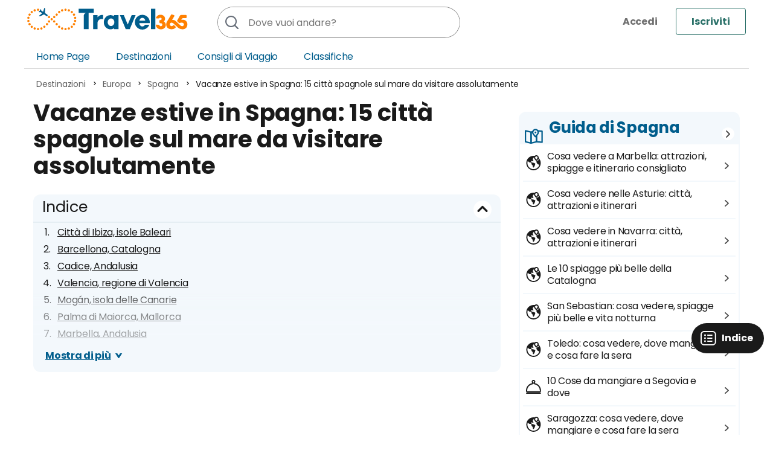

--- FILE ---
content_type: text/html; charset=UTF-8
request_url: https://www.travel365.it/citta-spagnole-sul-mare.htm
body_size: 14081
content:
<!DOCTYPE html>
<html lang="it">
<head>
<title>Vacanze estive in Spagna: 15 città spagnole sul mare da visitare assolutamente</title>
<meta http-equiv="Content-Type" content="text/html; charset=UTF-8">
<meta name="viewport" content="width=device-width, initial-scale=1.0, maximum-scale=2.0">
<meta name="description" content="Dove andare al mare in Spagna. Dalle isole alle città spagnole sul mare: consigli e destinazioni per vacanze estive indimenticabili per giovani, coppie e famiglie.">
<meta name="gwt:property" content="locale=it">
<meta property="og:title" content="Vacanze estive in Spagna: 15 città spagnole sul mare da visitare assolutamente">
<meta property="og:site_name" content="Travel365">
<meta property="og:image" content="https://www.travel365.it/foto/ibiza-citta-di-mare-mediterraneo.jpg">
<meta property="og:description" content="Dove andare al mare in Spagna. Dalle isole alle città spagnole sul mare: consigli e destinazioni per vacanze estive indimenticabili per giovani, coppie e famiglie.">
<meta property="og:url" content="https://www.travel365.it/citta-spagnole-sul-mare.htm">
<meta property="og:type" content="article">
<meta property="fb:app_id" content="632302186780467">
<meta name="robots" content="index, follow">
<meta name="language" content="it">
<link href="https://www.travel365.it/citta-spagnole-sul-mare.htm" rel="canonical">
<link rel="stylesheet" type="text/css" href="/g/g.css">
<link rel="preload" href="/g/font/1.woff2" as="font" type="font/woff2" crossorigin>
<link rel="preload" href="/g/font/2.woff2" as="font" type="font/woff2" crossorigin>
<link rel="preconnect" href="//fundingchoicesmessages.google.com" crossorigin="use-credentials">
<script async src="/g/j.js"></script>
<link rel="icon" type="image/x-icon" href="/favicon.ico" />
<link rel="icon" type="image/svg+xml" href="/favicon.svg" />
<link rel="icon" type="image/png" href="/favicon.png" sizes="96x96" />
<link rel="apple-touch-icon" sizes="180x180" href="/apple-touch-icon.png">
<meta name="apple-mobile-web-app-title" content="Travel365">
<link rel="manifest" href="/manifest.json">

<link rel="preload" as="style" href="/g/other/article.css" onload="this.onload=null;this.rel='stylesheet'">
<noscript><link rel="stylesheet" href="/g/other/article.css"></noscript>
<link rel="preload" as="image" href="/f/ibiza-citta-di-mare-mediterraneo-__768x408__.jpg.webp" imagesrcset="/f/ibiza-citta-di-mare-mediterraneo-__400x213__.jpg.webp 400w, /f/ibiza-citta-di-mare-mediterraneo-__768x408__.jpg.webp 768w" imagesizes="100vw" media="(max-width: 767px)">

<script>(()=>{function e(){var e=document.createElement("script");e.src="https://pagead2.googlesyndication.com/pagead/js/adsbygoogle.js?client=ca-pub-4225234434112018",e.async=!0,e.crossOrigin="anonymous",document.body.appendChild(e)}"complete"===document.readyState||"interactive"===document.readyState?e():window.addEventListener("DOMContentLoaded",e,{once:!0})})();</script>

</head>
<body>
<header id="header"><div id="h">
<div class="usernav">
<a href="/dashboard/" onClick="openLoginBox();return false;" title="Accedi" rel="nofollow" class="loginbtn"><img src="/g/icon.svg#bellnotify" alt="Accedi"></a>
<a href="/registrati/" title="Iscriviti" class="signinbtn">Iscriviti</a>
</div>
<a href="#" onmousedown="navmenu();return false;" id="opennav"><img src="/g/icon.svg#nav" alt="Menu"></a>
<a href="#" onclick="searchMobile();return false;" id="opensearch"><img src="/g/icon.svg#searchblack" alt="Ricerca"></a>
<a href="https://www.travel365.it/" title="Travel 365" id="logo"><img src="/g/logo.svg" alt="Travel365"></a>
<div itemscope itemtype="http://schema.org/WebSite"><meta itemprop="url" content="https://www.travel365.it/">
<form id="search" itemprop="potentialAction" itemscope itemtype="http://schema.org/SearchAction" method="get" action="/cerca/">
<meta itemprop="target" content="https://www.travel365.it/cerca/?q={q}">
<input itemprop="query-input" type="search" id="qsearch" name="q" autocomplete="off" required="required" placeholder="Dove vuoi andare?" value="">
<button type="submit" aria-label="Cerca"></button>
</form>
</div>
</div></header>
<nav id="nav"><ul>
<li><a href="/" title="Travel365">Home Page</a></li>
<li><a href="/destinazioni/" title="Le guide per scoprire il mondo e conoscere il tuo prossimo viaggio" class="nav_destination">Destinazioni</a>
<ul class="nav_sublist"><li><a href="/destinazioni/africa/" title="Africa">Africa</a></li>
<li><a href="/destinazioni/asia/" title="Asia">Asia</a></li>
<li><a href="/destinazioni/europa/" title="Europa">Europa</a></li>
<li><a href="/destinazioni/oceania/" title="Oceania">Oceania</a></li>
<li><a href="/destinazioni/nord-america/" title="Nord America">Nord America</a></li>
<li><a href="/destinazioni/america-centrale/" title="America Centrale">America Centrale</a></li>
<li><a href="/destinazioni/sud-america/" title="Sud America">Sud America</a></li>
<li><a href="/destinazioni/medio-oriente/" title="Medio Oriente">Medio Oriente</a></li></ul></li>
<li><a href="/consigli-di-viaggio/" title="Tutti i consigli per organizzare al meglio i tuoi viaggi">Consigli di Viaggio</a></li>
<li><a href="/classifiche/" title="Classifiche e le top ten per ogni curiosità e per ogni tema">Classifiche</a></li>
<li class="login"><a href="/dashboard/" onClick="openLoginBox();return false;" title="Accedi" rel="nofollow">
<img src="/g/icon.svg#usergray" alt="Login">
<span>Travel365.it</span> Accedi</a></li>
</ul>
</nav>
<div id="content">

<div class="breadcrumbscont">
<ol id="breadcrumbs" vocab="http://schema.org/" typeof="BreadcrumbList"><li property="itemListElement" typeof="ListItem"><a property="item" typeof="WebPage" href="https://www.travel365.it/destinazioni/" title="Destinazioni"><span property="name">Destinazioni</span></a><meta property="position" content="1"></li><li property="itemListElement" typeof="ListItem"><a property="item" typeof="WebPage" href="https://www.travel365.it/destinazioni/europa/" title="Europa"><span property="name">Europa</span></a><meta property="position" content="2"></li><li property="itemListElement" typeof="ListItem"><a property="item" typeof="WebPage" href="https://www.travel365.it/destinazioni/europa/spagna/" title="Spagna"><span property="name">Spagna</span></a><meta property="position" content="3"></li><li property="itemListElement" typeof="ListItem"><span property="name">Vacanze estive in Spagna: 15 città spagnole sul mare da visitare assolutamente</span><meta property="position" content="4"></li></ol>
</div>
<div id="articlepage" class="center sidebarpage">

<article class="si">
<div class="firstphotobox hidedesktop"><img fetchpriority="high" src="/f/ibiza-citta-di-mare-mediterraneo-__768x408__.jpg.webp" srcset="/f/ibiza-citta-di-mare-mediterraneo-__400x213__.jpg.webp 400w, /f/ibiza-citta-di-mare-mediterraneo-__768x408__.jpg.webp 768w" sizes="100vw" width="768" height="408" decoding="async" loading="eager" alt="Ibiza Citta Di Mare Mediterraneo" class="imgmobiletop">
            <a class="sharebtn" title="Condividi" href="#" onclick="share('Vacanze estive in Spagna: 15 città spagnole sul mare da visitare assolutamente', 'https://www.travel365.it/citta-spagnole-sul-mare.htm');return false;"></a>
            </div>

<div itemscope itemtype="http://schema.org/Article" class="article">
<h1 itemprop="headline">Vacanze estive in Spagna: 15 città spagnole sul mare da visitare assolutamente</h1>
<div itemprop="articleBody" class="articlebody">
<details id="index" open class="collapse">
<summary class="index_title">Indice</summary>
<div class="index_contain"><ol><li class="index_ol_li"><a href="#citta-ibiza-isole-baleari" title="1 - Città di Ibiza, isole Baleari">Città di Ibiza, isole Baleari</a></li>
<li class="index_ol_li"><a href="#barcellona-catalogna" title="2 - Barcellona, Catalogna">Barcellona, Catalogna</a></li>
<li class="index_ol_li"><a href="#cadice-andalusia" title="3 - Cadice, Andalusia">Cadice, Andalusia</a></li>
<li class="index_ol_li"><a href="#valencia-regione-valencia" title="4 - Valencia, regione di Valencia">Valencia, regione di Valencia</a></li>
<li class="index_ol_li"><a href="#mogan-isola-canarie" title="5 - Mogán, isola delle Canarie">Mogán, isola delle Canarie</a></li>
<li class="index_ol_li"><a href="#palma-maiorca-mallorca" title="6 - Palma di Maiorca, Mallorca">Palma di Maiorca, Mallorca</a></li>
<li class="index_ol_li"><a href="#marbella-andalusia" title="7 - Marbella, Andalusia">Marbella, Andalusia</a></li>
<li class="index_ol_li"><a href="#roses-catalogna" title="8 - Roses, Catalogna">Roses, Catalogna</a></li>
<li class="index_ol_li"><a href="#santander-cantabria" title="9 - Santander, Cantabria">Santander, Cantabria</a></li>
<li class="index_ol_li ten"><a href="#malaga-andalusia" title="10 - Malaga, Andalusia">Malaga, Andalusia</a></li>
<li class="index_ol_li ten"><a href="#sant-francesc-xavier-isola-formentera" title="11 - Sant Francesc Xavier, isola di Formentera">Sant Francesc Xavier, isola di Formentera</a></li>
<li class="index_ol_li ten"><a href="#lloret-de-mar-catalogna" title="12 - Lloret de Mar, Catalogna">Lloret de Mar, Catalogna</a></li>
<li class="index_ol_li ten"><a href="#alicante-provincia-alicante" title="13 - Alicante, provincia di Alicante">Alicante, provincia di Alicante</a></li>
<li class="index_ol_li ten"><a href="#almeria-andalusia" title="14 - Almeria, Andalusia">Almeria, Andalusia</a></li>
<li class="index_ol_li ten"><a href="#torremolinos-andalusia" title="15 - Torremolinos, Andalusia">Torremolinos, Andalusia</a></li>
</ol>
<a href="#" onclick="indexFixed(0);return false;" class="index_closefixed" title="Chiudi indice">Chiudi indice</a>
</div><a href="#" title="" onclick="openCloseIndexList(this);return false;" class="index_btn">Mostra di più</a>
</details>

<div class="advintext">
<ins class="adsbygoogle" style="display:block; text-align:center;" data-full-width-responsive="true" data-ad-layout="in-article" data-ad-format="fluid" data-ad-client="ca-pub-4225234434112018" data-ad-slot="4706683801"></ins>
<script>(adsbygoogle = window.adsbygoogle || []).push({});</script>
</div>

<p>Spiagge bianche, complessi turistici, movida, cultura e romanticismo, è difficile dire quale sia la località balneare spagnola migliore per trascorrere le proprie vacanze. Noi abbiamo provato a selezionarne alcune perfette per ogni tipologia di turista. Scopriamole insieme!</p>
<a id="citta-ibiza-isole-baleari"></a><h3>1 - Città di Ibiza, isole Baleari</h3>
<p><img itemprop="image" loading="lazy"  alt="ibiza 1" src="https://www.travel365.it/foto/ibiza-citta-di-mare-mediterraneo.jpg" srcset="https://www.travel365.it/f/ibiza-citta-di-mare-mediterraneo-__400x0__.jpg.webp 400w, https://www.travel365.it/f/ibiza-citta-di-mare-mediterraneo-__768x0__.jpg.webp 768w, https://www.travel365.it/f/ibiza-citta-di-mare-mediterraneo.jpg.webp 1200w" sizes="(max-width: 768px) 100vw, 400px" style="float:right;height:400px;width:400px;">
Molti non sanno che <strong>Ibiza</strong> non è solo il nome dell'isola ma anche della cittadina che ne è la capitale. Conosciuta in tutto il mondo per la sua vita notturna, la città possiede delle <strong>bellezze naturali e storiche</strong>, che spesso passano inosservate all'occhio dell'amante della movida. La parte più antica di Ibiza, per esempio, è dal <em>1999 Patrimonio Mondiale dell'Umanità</em>. La zona, chiamata <strong>Dalt Vila</strong>, è la testimonianza delle diverse culture con cui l'isola è entrata in contattto durante la sua storia: dai fenici ai cartaginesi, passando per romani e musulmani, fino ad arrivare alla conquista catalana. Inotre, al di là delle bellezze storiche e dei locali notturni, la città di Ibiza comprende tre delle spiagge più belle dell'intera isola: <strong>Ses Figueretes, Talamanca e Platja d'en Bossa<br>
Vedi anche</strong>: <a href="https://www.travel365.it/ibiza-cosa-vedere-periodo-migliore.htm" title="Ibiza, Baleari: migliori spiagge e vita notturna">Ibiza, Baleari: migliori spiagge e vita notturna</a></p> 
<ul><li class="other"><strong>Da visitare</strong> Dalt Vila, spiagge, Castello e Cattedrale, chiesa dell'Hospitalet, Almudaina</li>
<li class="flight"><span>Voli low cost</span> <a href="https://t365.it/volo-roma-ibiza4" rel="nofollow noreferrer" target="_blank" title="Volo Roma Ibiza">a partire da €43,98 - guarda le offerte</a></li>
<li class="sleep"><span>Dove dormire</span> <a href="https://t365.it/hotel-a-ibiza1" rel="nofollow noreferrer" target="_blank" title="Hotel a Ibiza">Hotel e b&b a partire da €30,00 a camera - guarda le offerte</a></li></ul>
<div class="advintext">
<ins class="adsbygoogle" style="display:block; text-align:center;" data-full-width-responsive="true" data-ad-layout="in-article" data-ad-format="fluid" data-ad-client="ca-pub-4225234434112018" data-ad-slot="1997733569"></ins>
<script>(adsbygoogle = window.adsbygoogle || []).push({});</script>
</div>
<a id="barcellona-catalogna"></a><h3>2 - Barcellona, Catalogna</h3>
<p><img itemprop="image" loading="lazy"  alt="barcellona 1" src="https://www.travel365.it/foto/barcellona-visualizzazioni-catalogna.jpg" srcset="https://www.travel365.it/f/barcellona-visualizzazioni-catalogna-__400x0__.jpg.webp 400w, https://www.travel365.it/f/barcellona-visualizzazioni-catalogna-__768x0__.jpg.webp 768w, https://www.travel365.it/f/barcellona-visualizzazioni-catalogna.jpg.webp 1200w" sizes="(max-width: 768px) 100vw, 400px" style="float:right;height:400px;width:400px;">
<strong>Barcellona</strong> è forse la meta turistica più gettanata al mondo. Mare, romanticismo, intrattenimento per i più piccoli, monumenti storici, la capitale della Catalogna offre l'imbarazzo della scelta tra i vari intrattenimenti a disposizione: cosa che la rende una meta di vacanza adatta a tutti. Barcellona è un teatro dove il sipario non cala neanche di notte quando, la fitta rete di vicoli che arriva fino a <strong>Plaza de la Catalunya</strong> si anima di persone. <strong>La Ramblas</strong>, lo stradone che attraversa la città vecchia è, con le sue bancarelle ed artisti di strada, il simbolo della movida spagnola ma, non finisce qui. In base al periodo dell'anno o ai gusti personali, Barcellona offre una lunga serie diversificata d'intrattenimento notturno, adatto a tutti i gusti. Sei in vacanza con la dolce metà, e hai voglia di andare a ballare in un locale "tranquillo"? Il quartiere di<strong>El Born</strong> è quello che fa per te. Sei in cerca di movida sfrenata in un ambiente romantico? Al <strong>Porto Vecchio</strong> organizzano spesso degli eventi sotto le stelle e, particolare da non sottovalutare, l'ingresso nelle discoteche è gratuito.<br>
 <span class="seeAlso seeAlsoSingle"><strong>Vedi anche:</strong> <a href="https://www.travel365.it/barcellona-cosa-vedere.htm" title="Cosa vedere a Barcellona: le 18 migliori attrazioni e cose da fare">Cosa vedere a Barcellona: le migliori attrazioni e cose da fare</a></span></p> 
<ul><li class="other"><strong>Da visitare</strong> Plaza de la Catalunya, Sagrada Familia, Casa Battlò, Parc Güell, Basilica di Santa Maria del Mar</li>
<li class="flight"><span>Voli low cost</span> <a href="https://t365.it/volo-roma-barcellona12" rel="nofollow noreferrer" target="_blank" title="Volo Roma Barcellona">a partire da €24,98 - guarda le offerte</a></li>
<li class="sleep"><span>Dove dormire</span> <a href="https://t365.it/hotel-a-barcellona10" rel="nofollow noreferrer" target="_blank" title="Hotel a Barcellona">Hotel e b&b a partire da €32,00 a camera - guarda le offerte</a></li></ul>
<div class="advintext">
<ins class="adsbygoogle" style="display:block; text-align:center;" data-full-width-responsive="true" data-ad-layout="in-article" data-ad-format="fluid" data-ad-client="ca-pub-4225234434112018" data-ad-slot="2544528476"></ins>
<script>(adsbygoogle = window.adsbygoogle || []).push({});</script>
</div>
<a id="cadice-andalusia"></a><h3>3 - Cadice, Andalusia</h3>
<p><img itemprop="image" loading="lazy"  alt="cadice 1" src="https://www.travel365.it/foto/cadice-beach-cattedrale-spagna.jpg" srcset="https://www.travel365.it/f/cadice-beach-cattedrale-spagna-__400x0__.jpg.webp 400w, https://www.travel365.it/f/cadice-beach-cattedrale-spagna-__768x0__.jpg.webp 768w, https://www.travel365.it/f/cadice-beach-cattedrale-spagna.jpg.webp 1200w" sizes="(max-width: 768px) 100vw, 400px" style="float:right;height:400px;width:400px;">
<strong>Cadice</strong> è una caratteristica città costiera dell'Andausia, che vanta un importante porto, tanti e diversissimi musei, un'affascinante centro storico abbracciato dal mare, e diversificate alternative di vita notturna. L'ascesa di Cadice è iniziata verso il 1100 a.C. ad opera dei fenici, ed è continuata dopo la scoperta dell'America, quando era la città più cosmopolita dell'intera Spagna. Gli abitanti della città sono famosi per la loro giovalità e ospitalità, senonché per la buona cucina. Imperdibili il <strong>Carnevale di Cadice</strong>, una delle più famose feste in Spagna, che si svolge di Martedì Grasso e le meravigliose spiagge, che nelle notti estive si riempiono di gente. Il lungomare, la <em>via General Muñoz de Arenillas</em> e la zona della <strong>spiaggia della Vittoria</strong>, sono le mete preferite dagli amanti della vita notturna, e dalle persone che cercano riparo dalla calura del giorno. Alcuni locali offrono spettacoli dal vivo e generi musicali, adatti a grandi e piccini mentre, per i giovani in cerca di divertimento, è consigliata la zona di<em>Punta di San Felipe</em>.</p> 
<ul><li class="other"><strong>Da visitare</strong> Torre Tavira, Castle of Santa Catalina, Museo di Cadice, Cattedrale di Cadice, il centro storico e le mura, Teatro Romano e il Mercato Centrale</li>
<li class="flight"><span>Voli low cost</span> Jerez de la Frontera, vicino a Cadice, <a href="https://t365.it/volo-roma-jerez-de-la-frontera" rel="nofollow noreferrer" target="_blank" title="Volo Roma Jerez de la Frontera">a partire da €122,17 - guarda le offerte</a></li>
<li class="sleep"><span>Dove dormire</span> <a href="https://t365.it/hotel-a-cadice1" rel="nofollow noreferrer" target="_blank" title="Hotel a Cadice">Hotel e b&b a partire da €33,00 a camera - guarda le offerte</a></li></ul>
<p class="tipsEsim">
<img loading="lazy" class="tipsEsim_img" src="/foto/article/esim.svg" alt="" width="70" height="30">
<strong>Senza internet quando ne hai più bisogno? Non rischiare!</strong> Con le eSIM di Saily ti connetti in un istante, ovunque e senza stress! Usa il codice "Travel365" per avere lo sconto del 15% riservato a te!
<a class="tipsEsim_btn" href="https://lp.t365.it/saily/?art=2050" rel="nofollow noreferrer" target="_blank" title="Scopri di più">Scopri di più</a>
</p><div class="advintext">
<ins class="adsbygoogle" style="display:block; text-align:center;"  data-full-width-responsive="true" data-ad-layout="in-article" data-ad-format="fluid" data-ad-client="ca-pub-4225234434112018" data-ad-slot="8343650060"></ins>
<script>(adsbygoogle = window.adsbygoogle || []).push({});</script>
</div>
<a id="valencia-regione-valencia"></a><h3>4 - Valencia, regione di Valencia</h3><p><img itemprop="image" loading="lazy"  alt="valencia 1" src="https://www.travel365.it/foto/valencia-spagna-calatrava-tramonto.jpg" srcset="https://www.travel365.it/f/valencia-spagna-calatrava-tramonto-__400x0__.jpg.webp 400w, https://www.travel365.it/f/valencia-spagna-calatrava-tramonto-__768x0__.jpg.webp 768w, https://www.travel365.it/f/valencia-spagna-calatrava-tramonto.jpg.webp 1200w" sizes="(max-width: 768px) 100vw, 400px" style="float:right;height:400px;width:400px;">
<strong>Valencia</strong> è una delle città portuali più importanti della Spagna, conosciuta per la <strong>Città delle arti e delle scienze</strong>, che comprende un planetario, un oceanario e un museo interattivo, e per le sue numerose spiagge, alcune delle quali si trovano all'interno del <strong>parco di Albufera</strong>: un vero e proprio paradiso naturale, che vanta una riserva di paludi, un lago e diversi sentieri escursionistici. Città giovane e vivace, dotata di una serie di attrazioni pensate apposta per i più piccoli, Valencia, grazie ad un mix di cultura catalana e andalusa, è da poco entrata di diritto nel panorama della movida iberica, a misura sia di giovani, che di coppie e famiglie. Conosciuta in tutto il mondo per la<strong>"Paella"</strong>, specialità culinaria nata nella zona, Valencia offre una scelta di divertimento notturno, che va dai bar tipici del <strong>Barrio del Carmen</strong>, dov'è possibile assistere anche a spettacoli dal vivo;passa per le discoteche più alla moda, adatte a quelle coppie che vogliono stare "tranquille" pur non rinunciando al divertimento notturno, fino ad arrivare verso la zona del porto e della spiaggia della <em>Malvarosa</em>, la zona "dei giovani", dove le più grandi discoteche della città restano aperte fino al mattino.<br>
 <span class="seeAlso seeAlsoSingle"><strong>Vedi anche:</strong> <a href="https://www.travel365.it/valencia-cosa-vedere.htm" title="Cosa vedere a Valencia: le migliori attrazioni e consigli pratici sulla città">Cosa vedere a Valencia: le migliori attrazioni e consigli pratici sulla città</a></span></p> 
<ul><li class="other"><strong>Da visitare</strong> città delle arti e delle scienze, mercato centrale, il museo Fallero, Bioparc, Parco Oceanografico, Lonja de la Seda</li>
<li class="flight"><span>Voli low cost</span> <a href="https://t365.it/volo-roma-valencia2" rel="nofollow noreferrer" target="_blank" title="Volo Roma Valencia">a partire da €23,98 - guarda le offerte</a></li>
<li class="sleep"><span>Dove dormire</span> <a href="https://t365.it/hotel-a-valencia1" rel="nofollow noreferrer" target="_blank" title="Hotel a Valencia">Hotel e b&b a partire da €30,00 a camera - guarda le offerte</a></li></ul>
<div class="advintext">
<ins class="adsbygoogle" style="display:block; text-align:center;" data-full-width-responsive="true" data-ad-layout="in-article" data-ad-format="fluid" data-ad-client="ca-pub-4225234434112018" data-ad-slot="1443416679"></ins>
<script>(adsbygoogle = window.adsbygoogle || []).push({});</script>
</div>
<a id="mogan-isola-canarie"></a><h3>5 - Mogán, isola delle Canarie</h3>
<p><img itemprop="image" loading="lazy"  alt="mogan" src="https://www.travel365.it/foto/puerto-de-mogan-porto-navi-barca.jpg" srcset="https://www.travel365.it/f/puerto-de-mogan-porto-navi-barca-__400x0__.jpg.webp 400w, https://www.travel365.it/f/puerto-de-mogan-porto-navi-barca-__768x0__.jpg.webp 768w, https://www.travel365.it/f/puerto-de-mogan-porto-navi-barca.jpg.webp 1200w" sizes="(max-width: 768px) 100vw, 400px" style="float:right;height:400px;width:400px;">
<strong>Mogán</strong> è una cittadina situata sull'<strong>isola delle Canarie</strong>, che include città di pescatori come <em>Puerto de Mogán</em> e Arguineguín. L'attrattiva principale della zona è rappresentata dalle meravigliose spiagge, attualmente suddivise in sei centri residenziali: <em>Arguineguín, Patalavaca, Anfi del Mar, Puerto Rico, Amadores, Tauro, Playa del Cura, Taurito e Puerto de Mogán</em>, tutte caratterizzate da sontuose strutture alberghiere e lussuosi ristoranti. Mogán è la zona ideale per quelle famiglie che vogliano trascorrere vacanze tranquille, per gli amanti della natura e degli sport acquatici, e per le coppie intenzionate a godersi una vacanza romantica, lontani dal vociare della folla.<br>
 <span class="seeAlso seeAlsoSingle"><strong>Vedi anche:</strong> <a href="https://www.travel365.it/canarie-cosa-vedere-periodo-migliore.htm" title="Isole Canarie: dove si trovano, quando andare e cosa vedere">Isole Canarie: dove si trovano, quando andare e cosa vedere</a></span></p>
<ul><li class="other"><strong>Da visitare</strong> le bellezze naturali sono le principali attrattive della zona</li>
<li class="flight"><span>Voli low cost</span> aeroporto di Las Palmas,vicino a Mogán, <a href="https://t365.it/volo-roma-las-palmas" rel="nofollow noreferrer" target="_blank" title="Volo Roma Las Palmas">a partire da €134,96 - guarda le offerte</a></li>
<li class="sleep"><span>Dove dormire</span> <a href="https://t365.it/hotel-a-mogan" rel="nofollow noreferrer" target="_blank" title="Hotel a Mogán">Hotel e b&b a partire da €40,00 a camera - guarda le offerte</a></li></ul>
<a id="palma-maiorca-mallorca"></a><h3>6 - Palma di Maiorca, Mallorca</h3>
<p><img itemprop="image" loading="lazy"  alt="maiorca" src="https://www.travel365.it/foto/port-de-soller-soller-maiorca.jpg" srcset="https://www.travel365.it/f/port-de-soller-soller-maiorca-__400x0__.jpg.webp 400w, https://www.travel365.it/f/port-de-soller-soller-maiorca-__768x0__.jpg.webp 768w, https://www.travel365.it/f/port-de-soller-soller-maiorca.jpg.webp 1200w" sizes="(max-width: 768px) 100vw, 400px" style="float:right;height:400px;width:400px;">
<strong>Palma di Maiorca</strong>, la capitale dell'isola di Maiorca, ogni anno è presa d'assalto dagli amanti delle spiagge e del divertimento notturno ma, la città, ha anche molto altro da offrire. <strong>Plaza Mayor e Plaza del Sol</strong> sono il cuore pulsante del centro storico di Palma dove, oltre a passeggiare e fare un po' di shopping, è possibile gustare qualche specialità del luogo in uno dei tanti caratteristici locali. La parte vecchia della città invece, nasconde delle bellezze storiche, come i <strong>Bagni Arabi</strong>, capolavoro architettonico e il <strong>Palazzo Reale dell'Almudaina</strong>, usato dal re per le cerimonie ufficiali che si svolgono in estate. Di notte Palma di Maiorca si anima, e offre divertimento in tutte le zone della città permettendo, praticamente a chiunque, di trovare il locale più vicino alla propria idea di divertimento.<br>
 <span class="seeAlso seeAlsoSingle"><strong>Vedi anche:</strong> <a href="https://www.travel365.it/maiorca-cosa-vedere-periodo-migliore.htm" title="Maiorca, Baleari: migliori spiagge e vita notturna">Maiorca, Baleari: migliori spiagge e vita notturna</a></span></p>
<ul><li class="other"><strong>Da visitare</strong> Palazzo Reale, Bagni Turchi, Cattedrale di Palma di Maiorca, la Fundació Pilar i Joan Miró, Palaza Mayor, Plaza del Sol</li>
<li class="flight"><span>Voli low cost</span> <a href="https://t365.it/volo-roma-palma-de-mallorca" rel="nofollow noreferrer" target="_blank" title="Volo Roma Palma de Mallorca">a partire da €19,98 - guarda le offerte</a></li>
<li class="sleep"><span>Dove dormire</span> <a href="https://t365.it/hotel-a-palma-di-maiorca" rel="nofollow noreferrer" target="_blank" title="Hotel a Palma di Maiorca">Hotel e b&b a partire da €40,00 a camera - guarda le offerte</a></li></ul>
<a id="marbella-andalusia"></a><h3>7 - Marbella, Andalusia</h3>
<p><img itemprop="image" loading="lazy"  alt="marbella 1" src="https://www.travel365.it/foto/tramonto-cabopino-marbella-malaga.jpg" srcset="https://www.travel365.it/f/tramonto-cabopino-marbella-malaga-__400x0__.jpg.webp 400w, https://www.travel365.it/f/tramonto-cabopino-marbella-malaga-__768x0__.jpg.webp 768w, https://www.travel365.it/f/tramonto-cabopino-marbella-malaga.jpg.webp 1200w" sizes="(max-width: 768px) 100vw, 400px" style="float:right;height:400px;width:400px;">
<strong>Marbella</strong> è una delle località balneari più famose al mondo. Situata tra Malaga e Gilbilterra, la città inizio la sua ascesa come meta turistica negli anni sessanta quando, attori e diverse altre personalità del mondo dello spettacolo, ne fecero la loro metà di vacanza preferita. Dotata di un antico <strong>centro storico</strong> di origine araba, Marbella è attrezzata per rispondere all'idea di intrattenimento di tutti: discoteche, spiagge attrezzate per i bambini, monumenti e un tranquillo lungomare dove fare passeggiate romantiche. Inoltre, se si è amanti dell'attività fisica, è possibile praticare sia uno sport acquatico, che cimentarsi in una partita a golf in uno degli eleganti club presenti in città.<br>
 <span class="seeAlso seeAlsoSingle"><strong>Vedi anche:</strong> <a href="https://www.travel365.it/marbella-cosa-vedere.htm" title="Cosa vedere a Marbella: attrazioni, spiagge e itinerario consigliato">Cosa vedere a Marbella: attrazioni, spiagge e itinerario consigliato</a></span></p>
<ul><li class="other"><strong>Da visitare</strong> Sohail Castel, centro storico, Plaza de la Iglesia, le mura arabe, Capilla San Juan de Díos</li>
<li class="flight"><span>Voli low cost</span> aereoporto di Màlaga, vicino a Marbella <a href="https://t365.it/volo-roma-malaga" rel="nofollow noreferrer" target="_blank" title="Volo Roma Málaga">a partire da €25,98 - guarda le offerte</a></li>
<li class="sleep"><span>Dove dormire</span> <a href="https://t365.it/hotel-a-marbella1" rel="nofollow noreferrer" target="_blank" title="Hotel a Marbella">Hotel e b&b a partire da €40,00 a camera - guarda le offerte</a></li></ul>
<a id="roses-catalogna"></a><h3>8 - Roses, Catalogna</h3>
<p><span class="imgcaption right"><img itemprop="image" loading="lazy"  alt="roses" src="https://www.travel365.it/foto/roses-palmenpromenade.jpg" srcset="https://www.travel365.it/f/roses-palmenpromenade-__400x0__.jpg.webp 400w, https://www.travel365.it/f/roses-palmenpromenade-__768x0__.jpg.webp 768w, https://www.travel365.it/f/roses-palmenpromenade.jpg.webp 1200w" sizes="(max-width: 768px) 100vw, 400px" style="float:right;height:400px;width:400px;">
<a href="https://commons.wikimedia.org/wiki/File:Roses_Palmenpromenade.jpg" title="Foto di Gordito1869" target="_blank" rel="nofollow noreferrer">Foto di Gordito1869. </a></span><strong>Roses</strong> è un'antica colonia greca, che si estende tra il mare e la montagna. Situata in provincia di Girona, le bellezze naturali rappresentano la maggiore attrazione della zona, che vanta innumerevoli spiagge, dov'è possibile praticare diversi sport nautici, e i parchi naturali di <em>Aiguamolls de l´Empordá e Cap de Creus</em>, meta preferita dagli amanti del trekking. Alla grande ricchezza paesaggistica di questa regione si affianca quella dei fondali, che possono essere ammirati grazie alle barche con gli sfondi trasparenti, molto apprezzate dai bambini, il diving e le immersioni. Ma Roses non è solo natura. La città conserva alcuni importanti<strong>resti storici del periodo greco</strong>, tra cui quelli del 'antico quartiere ellenico, la villa romana e il monastero romanico-lombardo.<br>
 <span class="seeAlso seeAlsoSingle"><strong>Vedi anche:</strong> <a href="https://www.travel365.it/catalogna-cosa-vedere.htm" title="Cosa vedere in Catalogna: città, attrazioni e itinerari">Cosa vedere in Catalogna: città, attrazioni e itinerari</a></span></p>
<ul><li class="other"><strong>Da visitare</strong> faro di Roses, Chiesa di Santa Maria, Casa Mallol, i resti storici del periodo greco/romano, i parchi naturali, la Cittadella.</li>
<li class="flight"><span>Voli low cost</span> areoporto di Barcellona, vicino a Roses <a href="https://t365.it/volo-roma-barcellona12" rel="nofollow noreferrer" target="_blank" title="Volo Roma Barcellona">a partire da €24,98 - guarda le offerte</a></li>
<li class="sleep"><span>Dove dormire</span> <a href="https://t365.it/hotel-a-roses" rel="nofollow noreferrer" target="_blank" title="Hotel a Roses">Hotel e b&b a partire da €48,00 a camera - guarda le offerte</a></li></ul>
<a id="santander-cantabria"></a><h3>9 - Santander, Cantabria</h3><p class="item_texto"><img itemprop="image" loading="lazy"  alt="camino di santiago" src="https://www.travel365.it/foto/santander-spagna-mare-cantabria.jpg" srcset="https://www.travel365.it/f/santander-spagna-mare-cantabria-__400x0__.jpg.webp 400w, https://www.travel365.it/f/santander-spagna-mare-cantabria-__768x0__.jpg.webp 768w, https://www.travel365.it/f/santander-spagna-mare-cantabria.jpg.webp 1200w" sizes="(max-width: 768px) 100vw, 400px" style="float:right;height:400px;width:400px;">
<strong>Santander</strong> è un'elegante città che si affaccia su una stupenda baia. Sviluppatasi intorno all'abazia di <strong>San Emeterio</strong> - alla quale deve il nome - a partire dalla metà del XIX secolo divenne una delle località di villeggiatura più esclusive dell'intera Spagna. Il centro storico della città, immerso in uno scenario naturale che abbraccia mare e montagna, è formato da antichi palazzi che affacciano sul mare.Tra le principali attrazione turistiche di Santander vanno menzionati la <em>spiaggia del Sardinero</em>, che si sviluppa a ridosso del lungomare, la penisola della Magdalena e <strong>Plaza de Italia</strong> con i suoi eleganti locali all'aperto, punto di ritrovo degli amanti della movida notturna estiva. Si ricorda, inoltre, che Santander è anche una delle tappe del famoso <a href="https://www.travel365.it/cammino-di-santiago.htm" title="Come fare il Cammino di Santiago: percorso, durata e tappe principali">Cammino di Santiago</a>.</p>
<ul><li class="other"><strong>Da visitare</strong> le Grotte di Altamira, i parchi naturali, Plaza de Italia, Gran Casinò, museo della preistoria e dell'archeologia, abazia di San Emeterio</li>
<li class="flight"><span>Voli low cost</span> <a href="https://t365.it/volo-roma-santander" rel="nofollow noreferrer" target="_blank" title="Volo Roma Santander">a partire da €95,00 - guarda le offerte</a></li>
<li class="sleep"><span>Dove dormire</span> <a href="https://t365.it/hotel-a-santander" rel="nofollow noreferrer" target="_blank" title="Hotel a Santander">Hotel e b&b a partire da €80,00 a camera - guarda le offerte</a></li></ul>
<a id="malaga-andalusia"></a><h3>10 - Malaga, Andalusia</h3>
<p><img itemprop="image" loading="lazy"  alt="malaga 2" src="https://www.travel365.it/foto/crepuscolo-nerja-malaga-andalusia.jpg" srcset="https://www.travel365.it/f/crepuscolo-nerja-malaga-andalusia-__400x0__.jpg.webp 400w, https://www.travel365.it/f/crepuscolo-nerja-malaga-andalusia-__768x0__.jpg.webp 768w, https://www.travel365.it/f/crepuscolo-nerja-malaga-andalusia.jpg.webp 1200w" sizes="(max-width: 768px) 100vw, 400px" style="float:right;height:400px;width:400px;">
<strong>Malaga</strong> è la seconda città più grande dell'Andalusia, e regina incontrastata della Costa del Sol: la fascia litorale più amata dai turisti provenienti da tutto il mondo. Caratterizzata da temperature miti tutto l'anno e lunghissime spiagge, Malaga, è stata la città che ha dato i natali a <strong>Pablo Picasso</strong>, e sede d'importanti resti storici. Fondata dai fenici, è passata, durante i secoli, dalle mani romane a quelle musulmane, che hanno lasciato delle tracce ben visibili nei reperti e nelle costruzioni storiche, disseminate un po' ovunque per tutta la città. Famosa per la sua esuberane popolazione, che ha la fama di "gente che si diverte tutto il giorno", Malaga è l'ideale per gli amanti della movida e per le coppie, in cerca di un po' di brio dopo aver trascorso una romantica giornata.<br>
 <span class="seeAlso seeAlsoSingle"><strong>Vedi anche:</strong> <a href="https://www.travel365.it/malaga-cosa-vedere.htm" title="Cosa vedere a Malaga: 13 attrazioni da non perdere">Cosa vedere a Malaga: le attrazioni da non perdere</a></span></p>
<ul><li class="other"><strong>Da visitare</strong> Alcazaba, Casa Natal e Museo Picasso, Teatro Romano, Castello di Gibralfaro</li>
<li class="flight"><span>Voli low cost</span> <a href="https://t365.it/volo-roma-malaga" rel="nofollow noreferrer" target="_blank" title="Volo Roma Málaga">a partire da €25,98 - guarda le offerte</a></li>
<li class="sleep"><span>Dove dormire</span> <a href="https://t365.it/hotel-a-malaga2" rel="nofollow noreferrer" target="_blank" title="Hotel a Malaga">Hotel e b&b a partire da €30,00 a camera - guarda le offerte</a></li></ul>
<a id="sant-francesc-xavier-isola-formentera"></a><h3>11 - Sant Francesc Xavier, isola di Formentera</h3>
<p><img itemprop="image" loading="lazy"  alt="formentera" src="https://www.travel365.it/foto/mare-acqua-pescatore-barca.jpg" srcset="https://www.travel365.it/f/mare-acqua-pescatore-barca-__400x0__.jpg.webp 400w, https://www.travel365.it/f/mare-acqua-pescatore-barca-__768x0__.jpg.webp 768w, https://www.travel365.it/f/mare-acqua-pescatore-barca.jpg.webp 1200w" sizes="(max-width: 768px) 100vw, 400px" style="float:right;height:400px;width:400px;">
<strong>Sant Francesc Xavier</strong> è il nucleo urbano più popolato di Formentera, nonchè la sua capitale. La piccola cittadina è in genere il luogo dove pernottano i centinaia di turisti, attratti dalle bellezze naturali dell'isola, spiaggie, lidi, e dalla vita notturna. <strong>Destinazione turistica molto popolare</strong>, grazie alla bellezza delle spiagge, negli ultimi anni è stata oggetto di una vera e propria invasione di turisti, soprattutto italiani,attratti dalle sue "particolari notti sfrenate". Sant Francesc, come l'intera isola, è ben lontana dalla frenesia di Ibiza, e molto più vicina alla cultura hippie. La tranquillità e la pace caratterizzano l'intera isola dove, è possibile trascorrere le serate in bar, gelaterie e birrerie, dove viene offerto svago a chi non ha voglia di andare a letto presto.<br>
 <span class="seeAlso seeAlsoSingle"><strong>Vedi anche:</strong> <a href="https://www.travel365.it/formentera-cosa-vedere-periodo-migliore.htm" title="Formentera: dove si trova, cosa vedere e le spiagge più belle">Formentera: dove si trova, cosa vedere e le spiagge più belle</a></span></p>
<ul><li class="other"><strong>Da visitare</strong> Fari, saline, itinerari naturali, spiagge, la chiesa della città.</li>
<li class="flight"><span>Voli low cost</span> aereoporto di Ibiza, vicina a Formentera <a href="https://t365.it/volo-roma-ibiza4" rel="nofollow noreferrer" target="_blank" title="Volo Roma Ibiza">a partire da €43,98 - guarda le offerte</a></li>
<li class="sleep"><span>Dove dormire</span> <a href="https://t365.it/hotel-a-sant-francesc-de-formentera" rel="nofollow noreferrer" target="_blank" title="Hotel a Sant Francesc de Formentera">Hotel e b&b a partire da €46,00 a camera - guarda le offerte</a></li></ul>
<a id="lloret-de-mar-catalogna"></a><h3>12 - Lloret de Mar, Catalogna</h3>
<p><span class="imgcaption right"><img itemprop="image" loading="lazy"  alt="lloret de mar" src="https://www.travel365.it/foto/lloret-de-mar-2.jpg" srcset="https://www.travel365.it/f/lloret-de-mar-2-__400x0__.jpg.webp 400w, https://www.travel365.it/f/lloret-de-mar-2-__768x0__.jpg.webp 768w, https://www.travel365.it/f/lloret-de-mar-2.jpg.webp 1200w" sizes="(max-width: 768px) 100vw, 400px" style="float:right;height:400px;width:400px;">
<a href="https://commons.wikimedia.org/wiki/File:Lloret_de_Mar.jpg" title="Foto di Cudeiro04" target="_blank" rel="nofollow noreferrer">Foto di Cudeiro04. </a></span><strong>Lloret de Mar</strong> è una città da quasi 40.000 abitanti situata tra Girona e Barcellona.Conosciuta in tutta Europa per la sua movida, meta di numerosi giovani nel pieno del loro viaggio "post esame di maturità", Llore de Mar gode di tutte le meraviglie della costa catalana a prezzi mediamente più contenuti, rispetto alle sue sorelle più famose. La città, giovane e sempre allegra, e una'ambita meta turistica anche grazie al meraviglioso ambiente naturale, attrezzato per la gioia degli <strong>amanti dello sport</strong> e le attrazioni culturali, espressioni della scuola modernista catalana.</p>
<ul><li class="other"><strong>Da visitare</strong> Museo Marittimo, Castello di Sant Joan, Museo dei gatti, cimitero modernista degli Indianos, i percorsi naturali</li>
<li class="flight"><span>Voli low cost</span> aereoporto di Barcellona, vicino a Lloret de Mar <a href="https://t365.it/volo-roma-barcellona12" rel="nofollow noreferrer" target="_blank" title="Volo Roma Barcellona">a partire da €24,98 - guarda le offerte</a></li>
<li class="sleep"><span>Dove dormire</span> <a href="https://t365.it/hotel-a-lloret-de-mar1" rel="nofollow noreferrer" target="_blank" title="Hotel a Lloret de Mar">Hotel e b&b a partire da €36,00 a camera - guarda le offerte</a></li></ul>
<a id="alicante-provincia-alicante"></a><h3>13 - Alicante, provincia di Alicante</h3>
<p><img itemprop="image" loading="lazy"  alt="alicante 1" src="https://www.travel365.it/foto/calpe-alicante-spagna-alicante.jpg" srcset="https://www.travel365.it/f/calpe-alicante-spagna-alicante-__400x0__.jpg.webp 400w, https://www.travel365.it/f/calpe-alicante-spagna-alicante-__768x0__.jpg.webp 768w, https://www.travel365.it/f/calpe-alicante-spagna-alicante.jpg.webp 1200w" sizes="(max-width: 768px) 100vw, 400px" style="float:right;height:400px;width:400px;">
<strong>Alicante</strong> è una splendida città di mare, dalle dimensioni di un borgo di pescatori, ma puntellata di grattacieli e di neon. In città il vecchio e il nuovo convivono tra loro e, basta semplicemente abbandonare le strade turistiche per immergersi nell'atmosfera di un tempo passato, ritrovando pace e romanticismo. Famosa per le sue spiagge, a misura di bambino, Alicante vanta anche un vasto <strong>patrimonio storico</strong>, le cui radici arrivano fino ai tempi dei visigoti, e i locali più famosi dell'intera Spagna. L'intrattenimento notturno della città è pensato per tutti i gusti, e va dal bar al pub, fino ad arrivare a locali notturni e discoteche alla moda</p>
<ul><li class="other"><strong>Da visitare</strong> isola di Tabarca, Museo di Arte Contemporanea, Chiesa di Santa Maria, le spiaggie, Explanada de Espana</li>
<li class="flight"><span>Voli low cost</span> <a href="https://t365.it/volo-roma-alicante1" rel="nofollow noreferrer" target="_blank" title="Volo Roma Alicante">a partire da €41,66 - guarda le offerte</a></li>
<li class="sleep"><span>Dove dormire</span> <a href="https://t365.it/hotel-a-alicante1" rel="nofollow noreferrer" target="_blank" title="Hotel a Alicante">Hotel e b&b a partire da €22,00 a camera - guarda le offerte</a></li></ul>
<a id="almeria-andalusia"></a><h3>14 - Almeria, Andalusia</h3>
<p><img itemprop="image" loading="lazy"  alt="almeria 1" src="https://www.travel365.it/foto/almeria-panoramica-alcazaba-spagna.jpg" srcset="https://www.travel365.it/f/almeria-panoramica-alcazaba-spagna-__400x0__.jpg.webp 400w, https://www.travel365.it/f/almeria-panoramica-alcazaba-spagna-__768x0__.jpg.webp 768w, https://www.travel365.it/f/almeria-panoramica-alcazaba-spagna.jpg.webp 1200w" sizes="(max-width: 768px) 100vw, 400px" style="float:right;height:400px;width:400px;">
Nata al fine di soddisfare le esigenze difensive degli arabi,<strong>Almería</strong> era la più grande fortezza mai costruita in Spagna dai musulmani e all'interno della tripla cinta muraria ospitava palazzi e moschee.Principale porto commerciale del Califfato, dalla collina di <strong>San Cristóbal</strong>, è possibile godere di una romanticissima vista sul centro storico e sul porto. Piena di meraviglie storiche, non si può lasciare Almeria senza aver visitato il <strong>Parco di Nicolás Salmerón</strong>, o aver percorso l'amplio <strong>Paseo de Almería e la via Real</strong>, caratterizzate dei palazzi dalla facciata multicolore. Poco fuori dalla città è possibile trovare delle bellissime spiagge e diversi parchi naturali, adatti a rilassarsi a contatto con la natura.<br>
 <span class="seeAlso seeAlsoSingle"><strong>Vedi anche:</strong> <a href="https://www.travel365.it/guida-andalusia.htm" title="Cosa vedere in Andalusia: città, attrazioni e itinerari">Cosa vedere in Andalusia: città, attrazioni e itinerari</a></span></p>
<ul><li class="other"><strong>Da visitare</strong> cattedrale di Almerìa, via de las Tiendas, i parchi naturali, chiesa di San Pedro, Muraglia di Hayrán</li>
<li class="flight"><span>Voli low cost</span> <a href="https://t365.it/volo-roma-almeria" rel="nofollow noreferrer" target="_blank" title="Volo Roma Almeria">a partire da €139,00 - guarda le offerte</a></li>
<li class="sleep"><span>Dove dormire</span> <a href="https://t365.it/hotel-a-almeria" rel="nofollow noreferrer" target="_blank" title="Hotel a Almería">Hotel e b&b a partire da €27,00 a camera - guarda le offerte</a></li></ul>
<a id="torremolinos-andalusia"></a><h3>15 - Torremolinos, Andalusia</h3>
<p><span class="imgcaption right"><img itemprop="image" loading="lazy"  alt="torremolinos" src="https://www.travel365.it/foto/playamar-torremolinos.jpg" srcset="https://www.travel365.it/f/playamar-torremolinos-__400x0__.jpg.webp 400w, https://www.travel365.it/f/playamar-torremolinos-__768x0__.jpg.webp 768w, https://www.travel365.it/f/playamar-torremolinos.jpg.webp 1200w" sizes="(max-width: 768px) 100vw, 400px" style="float:right;height:400px;width:400px;">
<a href="https://en.wikipedia.org/wiki/File:Playamar,_Torremolinos.JPG" title="Foto di Hans Olav Lien" target="_blank" rel="nofollow noreferrer">Foto di Hans Olav Lien. </a></span>Le lunghissime <strong>spiagge bianche e la movida</strong>, attraggono ogni anno centinaia di turisti a <strong>Torremolinos</strong>, provenienti da tutto il mondo. Affermata località turistica balneare, la città non è però solo spiagge e divertimento. Torremolinos gode di un bel centro storico, interamente pedonale e ricco di negozi di ogni genere, attrazioni pensate per incantare i bambini e l'incantevole lungomare, adatto a vivere momenti romantici. Ristoranti e bar lungo il <strong>Paseo Marítimo</strong> sono la scelta ideale per godersi un buon pasto, o per chi è in cerca di un po' di divertimento serale a misura di tutti.<br>
 <span class="seeAlso seeAlsoSingle"><strong>Vedi anche:</strong> <a href="https://www.travel365.it/dove-andare-mare-andalusia-spiagge.htm" title="Le 10 spiagge più belle dell'Andalusia">Le spiagge più belle dell'Andalusia</a></span></p>
<ul><li class="other"><strong>Da visitare</strong> Torre di Pimentel, Iglesia de San Miguel, Cocodrilos Park, Parque La Batería, Jardin Botanico Molino de Inca</li>
<li class="flight"><span>Voli low cost</span> aereporto di Saragozza, vicino a Torremolinos, <a href="https://t365.it/volo-roma-saragozza" rel="nofollow noreferrer" target="_blank" title="Volo Roma Saragozza">a partire da €96,10 - guarda le offerte</a></li>
<li class="sleep"><span>Dove dormire</span> <a href="https://t365.it/hotel-a-torremolinos" rel="nofollow noreferrer" target="_blank" title="Hotel a Torremolinos">Hotel e b&b a partire da €35,00 a camera - guarda le offerte</a></li></ul>
</div>



<div class="author">
<div id="autore">
<div itemprop="author" itemscope="" itemtype="http://schema.org/Person">
<a href="/redazione/4251-erminia-daniela-bizzarro.htm" title="scritto da Erminia Daniela Bizzarro" itemprop="url">
<img loading="lazy" src="/f/profili/4251-57993511-__99x99__.jpg.webp" itemprop="image" alt="Foto di Erminia Daniela Bizzarro">
<strong itemprop="name">Erminia Daniela Bizzarro</strong>
</a>
</div>
</div>
<span class="lastupdate">Articolo aggiornato a Luglio 2025 grazie al contributo di 105 viaggiatori. <a  href="/ajax/correzioni/?id=2050" onclick="box.ajax('/ajax/correzioni/?id=2050&aj=1');return false;" rel="nofollow"  title="Dai un suggerimento">Dai anche tu il tuo contributo</a></span>
</div>

<div class="linkcorrection">
<h4>Hai dei suggerimenti?</h4>
<span>Contribuisci a migliorare le informazioni</span>
<p>Orari, prezzi e altre informazioni cambiano spesso, grazie ai tuoi feedback puoi aiutare migliaia di viaggiatori come te.</p>
<a href="/ajax/correzioni/?id=2050" onclick="box.ajax('/ajax/correzioni/?id=2050&aj=1');return false;" rel="nofollow" class="linkcorrectionbtn" title="Dai un suggerimento">Dai un suggerimento</a>
</div>

<div>
<ins class="adsbygoogle" style="display:block" data-ad-format="autorelaxed" data-ad-client="ca-pub-4225234434112018" data-ad-slot="1813957403"></ins>
<script>(adsbygoogle = window.adsbygoogle || []).push({});</script>
<br>
</div>

<meta itemprop="dateModified" content="2025-07-15T09:47:24+02:00">
<span itemprop="publisher" itemscope itemtype="http://schema.org/Organization" class="publisher">
<meta itemprop="name" content="Travel365">
<span itemprop="logo" itemscope itemtype="https://schema.org/ImageObject">
<meta itemprop="url" content="https://www.travel365.it/g/logo.png">
</span>
</span>
<meta itemprop="mainEntityOfPage" content="https://www.travel365.it/citta-spagnole-sul-mare.htm">
</div>
</article>

<aside class="de">


<h4><a href="/destinazioni/europa/spagna/" title="Spagna | Guida smart per visitare Spagna">Guida di Spagna</a></h4>
<div class="relatedarticle">
<ul>
<li class="relatedtype typeart19"><a href="/marbella-cosa-vedere.htm" title="Cosa vedere a Marbella: attrazioni, spiagge e itinerario consigliato">Cosa vedere a Marbella: attrazioni, spiagge e itinerario consigliato</a></li>
<li class="relatedtype typeart19"><a href="/asturie-cosa-vedere.htm" title="Cosa vedere nelle Asturie: città, attrazioni e itinerari">Cosa vedere nelle Asturie: città, attrazioni e itinerari</a></li>
<li class="relatedtype typeart19"><a href="/guida-navarra.htm" title="Cosa vedere in Navarra: città, attrazioni e itinerari">Cosa vedere in Navarra: città, attrazioni e itinerari</a></li>
<li class="relatedtype typeart24"><a href="/catalogna-spiagge.htm" title="Le 10 spiagge più belle della Catalogna">Le 10 spiagge più belle della Catalogna</a></li>
<li class="relatedtype typeart19"><a href="/san-sebastian-cosa-vedere.htm" title="San Sebastian: cosa vedere, spiagge più belle e vita notturna">San Sebastian: cosa vedere, spiagge più belle e vita notturna</a></li>
<li class="relatedtype typeart19"><a href="/toledo-cosa-vedere.htm" title="Toledo: cosa vedere, dove mangiare e cosa fare la sera">Toledo: cosa vedere, dove mangiare e cosa fare la sera</a></li>
<li class="relatedtype typeart25"><a href="/segovia-cosa-mangiare.htm" title="10 Cose da mangiare a Segovia e dove">10 Cose da mangiare a Segovia e dove</a></li>
<li class="relatedtype typeart19"><a href="/saragozza-cosa-vedere.htm" title="Saragozza: cosa vedere, dove mangiare e cosa fare la sera">Saragozza: cosa vedere, dove mangiare e cosa fare la sera</a></li>
<li class="relatedtype typeart19"><a href="/guida-andalusia.htm" title="Cosa vedere in Andalusia: città, attrazioni e itinerari">Cosa vedere in Andalusia: città, attrazioni e itinerari</a></li>
<li class="relatedtype typeart19"><a href="/santander-cosa-vedere.htm" title="Cosa vedere a Santander: spiagge, attrazioni e itinerario consigliato">Cosa vedere a Santander: spiagge, attrazioni e itinerario consigliato</a></li>

</ul>
</div>



</aside>

</div>
<a href="#" onclick="indexFixed(1);return false;" title="Visualizza indice" data-action="showIndex" id="viewIndex">Indice</a>

</div>

<footer id="footer">
<div class="center">
<div class="top">
<img class="footer_logo" loading="lazy" src="/g/logo.svg" alt="Travel365">
<a href="https://www.pinterest.it/Travel365It/" title="Pinterest Travel365" target="_blank" rel="nofollow noreferrer" class="pi social"></a>
<a href="https://www.youtube.com/@travel365it" title="Youtube Travel365" target="_blank" rel="nofollow noreferrer" class="yt social"></a>
<a href="https://www.tiktok.com/@travel365.it" title="Tiktok Travel365" target="_blank" rel="nofollow noreferrer" class="tt social"></a>
<a href="https://www.instagram.com/travel365.it/" title="Instagram Travel365" target="_blank" rel="nofollow noreferrer" class="ig social"></a>
<a href="https://www.facebook.com/travel365it/" title="Facebook Fanpage Travel365" target="_blank" rel="nofollow noreferrer" class="fb social"></a>

</div>
<div class="txt">
<p>Travel365 è esperienze, guide, informazioni e curiosità legate ai viaggi. E' più di un progetto: è un'ambizione, è un traguardo, un'avventura. La tua avventura, il tuo modo di viaggiare, il tuo modo di vivere il mondo. Libero, personale, da disegnare e colorare con le tue emozioni.<br> <a href="/about/" title="Scopri chi siamo e contattaci">Scopri chi siamo e contattaci</a></p>
</div>
</div>
<div class="fbottom">
<div class="center">
<p>Copyright &copy; Travel365.it, tutti i diritti sono riservati.<br>
Travel365 è un prodotto di proprietà Emade Srl - P. IVA 02699950818.
<a href="/privacy.htm" rel="nofollow" title="Privacy">Privacy Policy e Termini Condizioni</a> - 
<a href="#" rel="nofollow" onclick="googlefc.callbackQueue.push(googlefc.showRevocationMessage);return false;">Preferenze cookie privacy</a>
</p>
<div class="downloadapp">
<a href="/goapp/i/?utm_source=travel365&utm_campaign=footer&utm_medium=link" title="Travel365 su Google Play" target="_blank" rel="nofollow noreferrer" class="googleplay"><img src="/foto/site/google-play.svg" width="160" height="52" loading="lazy" alt="Travel365 su Google Play"></a>
<a href="/goapp/i/?utm_source=travel365&utm_campaign=footer&utm_medium=link" title="Travel365 su App Store iPhone" target="_blank" rel="nofollow noreferrer" class="googleplay"><img src="/foto/site/app-store.svg" width="160" height="52" loading="lazy" alt="Travel365 su App Store iPhone"></a>
</div>
</div>
</div>
</footer>
<script>
var indexArticle=document.getElementById("index");
function indexFixed(type){
    if (type==1) {
        indexArticle.classList.add("fixed");
        indexArticle.open=true;
    } else {
        indexArticle.classList.remove("fixed");
    }
}

function setCloseIndex(){
    var listLink=indexArticle.getElementsByTagName("a");
    var i,nLink=listLink.length;
    for (i=0;i<nLink;i++) {
        listLink[i].addEventListener("click", function(){indexFixed(0)});
    }
}

setCloseIndex();


</script>
<!-- Google Tag Manager -->
<script>window.dataLayer = window.dataLayer || [];function gtag(){dataLayer.push(arguments);}dataLayer.push({'content_group1': 'destinazioni','content_group2': 'temporizzati (stagioni, mesi, festività)'});
(function(w,d,s,l,i){w[l]=w[l]||[];w[l].push({'gtm.start':
new Date().getTime(),event:'gtm.js'});var f=d.getElementsByTagName(s)[0],
j=d.createElement(s),dl=l!='dataLayer'?'&l='+l:'';j.async=true;j.src=
'https://www.googletagmanager.com/gtm.js?id='+i+dl;f.parentNode.insertBefore(j,f);
})(window,document,'script','dataLayer','GTM-PDSM3N5');</script>
<!-- End Google Tag Manager -->
<script>
window.googlefc = window.googlefc || {};
window.googlefc.callbackQueue = window.googlefc.callbackQueue || [];
googlefc.callbackQueue.push({'AD_BLOCK_DATA_READY':() => {
var gcm={'security_storage':'granted','functionality_storage':'granted','ad_storage': 'granted','analytics_storage': 'granted','ad_user_data': 'granted','ad_personalization': 'granted','personalization_storage': 'granted'};
if(googlefc.getAdBlockerStatus()!=3){//Cookie essentially
gcm.ad_personalization='denied';gcm.personalization_storage='denied';gcm.ad_storage='denied';gcm.ad_user_data='denied';
}
if (!googlefc.ccpa) {
    gtag('consent','update',gcm);
}
}});
</script>
</body>
</html>

--- FILE ---
content_type: text/html; charset=utf-8
request_url: https://www.google.com/recaptcha/api2/aframe
body_size: 260
content:
<!DOCTYPE HTML><html><head><meta http-equiv="content-type" content="text/html; charset=UTF-8"></head><body><script nonce="yZJjRZmIjxHpg5KR7HN6Ag">/** Anti-fraud and anti-abuse applications only. See google.com/recaptcha */ try{var clients={'sodar':'https://pagead2.googlesyndication.com/pagead/sodar?'};window.addEventListener("message",function(a){try{if(a.source===window.parent){var b=JSON.parse(a.data);var c=clients[b['id']];if(c){var d=document.createElement('img');d.src=c+b['params']+'&rc='+(localStorage.getItem("rc::a")?sessionStorage.getItem("rc::b"):"");window.document.body.appendChild(d);sessionStorage.setItem("rc::e",parseInt(sessionStorage.getItem("rc::e")||0)+1);localStorage.setItem("rc::h",'1768783826335');}}}catch(b){}});window.parent.postMessage("_grecaptcha_ready", "*");}catch(b){}</script></body></html>

--- FILE ---
content_type: text/css
request_url: https://www.travel365.it/g/g.css
body_size: 8474
content:
:root{
--bluelogo:#005d8c;/*OLD #0073ad*/
--orangelogo:#ff8000;/*OLD #fd9603*/
--colorText:#1a1a1a;/*OLD #0a1733*/
--colorTextLight:#5f5f5f;
--colorBorder:#e5eef3;
--inputBorder:#c4cfde;
--white:#fff;
--greenGeneral:#286f67;/*#19a463 verde fiverr*/
}

@font-face{font-family:'Poppins';font-style:normal;font-weight:400;src:url("font/1.woff2") format('woff2');font-display:swap;}
@font-face{font-family:'Poppins';font-style:normal;font-weight:700;src:url("font/2.woff2") format('woff2');font-display:swap;}

@keyframes rotator{0%{transform:rotate(0deg);}100%{transform:rotate(270deg);}}
@keyframes dash{0%{stroke-dashoffset:187;}50%{stroke-dashoffset:46.75;transform:rotate(135deg);}100%{stroke-dashoffset:187;transform:rotate(450deg);}}
@keyframes fadein{0%{opacity:0;}100%{opacity:1;}}
@keyframes scale-fade{0%{opacity:0;transform:scale(.8) rotateX(-40deg)}50%{opacity:1}70%{transform:scale(1.05) rotateX(0)}100%{transform:scale(1) rotateX(0)}}

*{margin:0;padding:0;font-family:'Poppins',Arial,sans-serif;-webkit-tap-highlight-color:rgba(0,0,0,0);-webkit-tap-highlight-color:transparent;box-sizing:border-box;-webkit-box-sizing:border-box;}
body{background-color:#fff;color:var(--colorText);font-size:1rem;word-spacing:-0.5px;letter-spacing:-0.2px;}
a{text-decoration:none;color:var(--bluelogo);}
img{border:0;}
ul,ol{list-style:none outside none;overflow:hidden;}
label{display:block;cursor:pointer;}	
input[type="text"],input[type="email"],input[type="password"],input[type="date"],input[type="search"],input[type="number"],textarea,select{display:block;background-color:#fff;border:1px solid #ddd;height:40px;padding:7px 9px;color:var(--colorText);font-size:1rem;}
input[type="text"],input[type="email"],input[type="number"]{-webkit-appearance:none;appearance:none;}
input[type="text"]:hover,input[type="email"]:hover,input[type="password"]:hover,input[type="date"]:hover,input[type="search"]:hover,input[type="number"]:hover,textarea:hover,select:hover,
input[type="text"]:focus,input[type="email"]:focus,input[type="password"]:focus,input[type="date"]:focus,input[type="search"]:focus,input[type="number"]:focus,textarea:focus,select:focus{border-color:#999;outline:0 none;}
input[name="website"]{display:none;}
input[type="submit"],button{cursor:pointer;}


/*popup cookie law NEW*/
.fc-consent-root .fc-dialog .fc-header h1{line-height:5px !important;}
.fc-consent-root .fc-dialog div.fc-header{margin-bottom:-10px !important;}
.fc-consent-root .fc-dialog-content{max-height:262px !important;}
/*.fc-consent-root .fc-stacks .fc-stack-name{font-family:arial;opacity:.7 !important;}*/
.fc-consent-root .fc-stacks .fc-stack-name{font-family:arial;}
.fc-consent-root .fc-faq-header .fc-faq-label{filter:brightness(.8) !important;}
.fc-consent-root .fc-stacks ul li{margin-bottom:-10px !important;}
.fc-footer-buttons-divider:before{content:"";display:block;margin-bottom:15px;}
.fc-consent-root .fc-footer-buttons-container .fc-footer-buttons{flex-wrap:wrap !important;}
.fc-consent-root .fc-footer-buttons .fc-cta-consent{flex:0 0 230px !important;height:50px !important;translate:0 -25px;border-radius:300px !important;margin-left:0 !important;margin-bottom:0 !important;order:1 !important;overflow: hidden !important;}
.fc-consent-root .fc-footer-buttons .fc-cta-do-not-consent{position:absolute !important;bottom:9px !important;right:52% !important;flex:0 0 100% !important;height:auto !important;margin:0 !important;order:3 !important;}
.fc-consent-root .fc-footer-buttons .fc-cta-do-not-consent .fc-button-background{background-color:#fff !important;}
.fc-consent-root .fc-footer-buttons .fc-cta-do-not-consent:hover .fc-button-background{filter:initial !important;}
.fc-consent-root .fc-cta-consent .fc-button-label{position:relative;font-size:18px !important;background:url("check-cookie.svg") no-repeat right 15px center !important;background-size:26px 26px !important;}
.fc-consent-root .fc-dialog-container .fc-choice-dialog .fc-footer-buttons-container{position:relative !important;height:140px !important;}
.fc-consent-root .fc-footer-buttons .fc-cta-do-not-consent .fc-button-label{margin:0 !important;color:#515457 !important;font-weight:400 !important;line-height:25px !important;}
.fc-consent-root .fc-footer-buttons-container .fc-cta-manage-options{position:absolute !important;bottom:9px !important;left:52% !important;height:auto !important;margin:0 !important;z-index:9999 !important;}
.fc-consent-root .fc-footer-buttons-container .fc-cta-manage-options .fc-manage-options-third-button-label{background-color:#fff !important;margin:0 !important;font-family:"Open Sans" !important;color:#515457 !important;font-weight:400 !important;line-height:25px !important;}
@media(max-width:480px){
.fc-consent-root .fc-footer-buttons-container .fc-footer-buttons{flex-direction:row !important;align-items:center !important;}
.fc-consent-root .fc-footer-buttons .fc-cta-consent{margin-top:0 !important;height:50px !important;min-width:100% !important;}
.fc-consent-root .fc-footer-buttons .fc-cta-do-not-consent{margin:23px 0 0 0 !important;}
/*.fc-consent-root .fc-footer-buttons-container .fc-cta-manage-options{margin:20px 0 0 0 !important;}*/
}


/*HEADER*/
#header{clear:both;background:#fff;border-bottom:1px solid var(--bluelogo);width:100%;height:48px;z-index:9996;}
#h{width:100%;max-width:1200px;margin:0 auto;}
#h:after{content:" ";clear:both;display:block;text-indent:-9999px;}
#opennav{float:left;display:block;width:48px;height:48px;}
#opennav img{display:block;width:27px;height:27px;margin:10px auto;}
#opensearch{float:right;display:block;width:48px;height:48px;}
#opensearch img{display:block;width:20px;height:20px;margin:13px auto;}
#logo{display:block;width:145px;margin:0 auto;padding:11px 0;}
#logo img{float:right;display:block;width:140px;height:25px;}
.usernav{position:relative;clear:right;float:right;}
.usernav a{display:block;line-height:1.2rem;}
.loginbtn{width:43px;height:48px;overflow:hidden;}
.loginbtn img{display:block;width:20px;height:20px;margin:13px auto;}
.usernav .signinbtn{display:none;}
.loggato a{padding:9px 5px;}
.loggato img{display:block;border-radius:50%;width:30px;height:30px;}

#search{position:relative;display:none;clear:both;background-color:#fff;border-bottom:1px solid var(--bluelogo);width:100%;padding:7px 12px 10px 12px;z-index:4;}
#search.on{display:block;}
#search:before{content:" ";position:absolute;top:-4px;right:58px;border-color:transparent transparent #8c8c8c transparent;border-style:solid;border-width:0 9px 10px;}
#search:after{content:" ";position:absolute;top:7px;left:12px;right:12px;bottom:10px;border-radius:22px;box-shadow:0 0 0 1px #8c8c8c;z-index:-1;}
#qsearch{float:none;background-color:#fff;border:0;border-radius:22px;width:100%;height:44px;padding:9px 12px;font-size:1rem;appearance:none;-webkit-appearance:none;}
#search button{position:absolute;top:7px;right:12px;display:block;background:url("icon.svg#searchgrey") no-repeat 12px center #fff;background-size:17px 17px;border:0;border-radius:0 22px 22px 0;width:44px;height:44px;text-indent:-9999px;cursor:pointer;}
#qsearch:focus+button{background-image:url("icon.svg#searchblue");}
#search button:before{content:" ";float:left;border-left:1px solid #ccc;height:24px;}
#suggestsearch{position:static;border:0;box-shadow:none;max-height:210px;}
#suggestsearch.on{top:35px;border-top:1px solid #8c8c8c;border-radius:0 0 22px 22px;box-shadow:none;}
#suggestsearch li{padding-left:30px;}
#suggestsearch .guide{background:url("/g/icon.svg#locationblack") no-repeat 6px center;background-size:20px 25px;}
#suggestsearch .microguide{background:url("/g/icon.svg#microguidestrokeblack") no-repeat 3px center;background-size:25px 25px;}
#suggestsearch .suggest_article{background:url("/g/icon.svg#articlestrokeblack") no-repeat 4px center;background-size:20px 24px;}
#suggestsearch .btp{background:url("/g/icon.svg#rankingblack") no-repeat 4px center;background-size:20px 24px;}
#suggestsearch .diary{background:url("/g/home.svg#diaryblack") no-repeat 4px center;background-size:23px 26px;}
#suggestsearch .on{background-color:#f5f5f5;}

/*menu*/
#nav{position:fixed;top:0;left:0;background-color:#fff;width:75%;height:100%;padding-top:80px;transform:translateX(-100%);-webkit-transform:translateX(-100%);transition:transform .2s cubic-bezier(.4,0,.2,1);-webkit-transition:-webkit-transform .2s cubic-bezier(.4,0,.2,1);overflow-y:auto;backface-visibility:hidden;-webkit-backface-visibility:hidden;z-index:1;}
#nav.on{box-shadow:1px 0 3px 0 rgba(0,0,0,.9);transform:translateX(0);-webkit-transform:translateX(0);z-index:1999999999;visibility:visible;}
#nav.off{visibility:visible;z-index:999;}
#nav>ul{width:100%;max-width:1200px;margin:0 auto;overflow:visible;}
#nav li{display:block;}
#nav a{display:block;padding:15px;color:var(--colorText);}
#nav a:hover{background-color:rgba(80,80,80,.1);}
.nav_sublist{display:none;}
#nav .login{position:absolute;top:0;left:0;display:block;width:100%;}
#nav .login a{border-bottom:1px solid #ddd;height:73px;color:var(--bluelogo);line-height:1.2rem;}
#nav .login a:before,#nav .login a:after{content:" ";position:absolute;top:31px;right:15px;background-color:var(--bluelogo);width:11px;height:1px;transform:rotate(45deg);-webkit-transform:rotate(45deg);}
#nav .login a:after{top:39px;right:15px;transform:rotate(-45deg);-webkit-transform:rotate(-45deg);}
#nav .login span{display:block;color:var(--colorText);}
#nav .login img{float:left;border-radius:50%;width:40px;height:40px;margin-right:9px;}
#sfbox{visibility:hidden;transition:background .2s ease-out;-webkit-transition:background .2s ease-out;backface-visibility:hidden;-webkit-backface-visibility:hidden;}
#sfbox.on{position:fixed;top:0;right:0;left:0;background-color:rgba(0,0,0,.5);width:100%;height:120%;cursor:pointer;z-index:9997;backface-visibility:hidden;-webkit-backface-visibility:hidden;overflow-y:auto;visibility:visible;}
@media(min-width:768px){
#header{position:relative;border:0;height:auto;}
#opennav,#opensearch{display:none;}
#logo{float:left;width:195px;margin:19px 0 19px 5px;padding:0;}
#logo img{float:none;width:195px;height:27px;}
#logo:hover{opacity:.8;filter:alpha(opacity=80);}
.usernav a{display:inline-block;margin-top:11px;font-weight:bold;}
.loginbtn{width:auto;height:auto;padding:12px 20px;color:var(--colorTextLight);opacity:.9;overflow:visible;}
.loginbtn:before{content:"Accedi";}
.loginbtn:hover{color:var(--greenGeneral);opacity:1;}
.loginbtn img{display:none;}
.usernav .signinbtn{display:inline-block;background-color:var(--white);border:1px solid var(--greenGeneral);border-radius:4px;margin-right:5px;padding:12px 25px;color:var(--greenGeneral);letter-spacing:0;}
.usernav .signinbtn:hover{background-color:var(--greenGeneral);color:var(--white);}
.loggato a{padding:5px;}
.loggato img{width:40px;height:40px;}

#search{float:left;clear:none;display:block;border:0;width:40%;margin:11px 0 0 15px;padding:0;}
#search:before{display:none;}
#search:after{top:0;left:0;right:0;bottom:0;}
#search button{top:0;right:inherit;left:0;background-size:20px 20px;border-radius:22px 0 0 22px;width:44px;height:44px;}
#search button:before{display:none;}
#qsearch{padding-left:50px;}
#qsearch:hover,#qsearch:focus{border-color:#444;}
#suggestsearch{position:absolute;}
#suggestsearch.on{top:50px;left:0;width:100%;border:0;border-radius:12px;box-shadow:0 16px 40px rgba(25,27,38,.08), 0 0 0 1px var(--colorBorder) inset;max-height:215px;padding:3px 0;}
#suggestsearch li{padding-left:35px;}
#suggestsearch .guide{background-position:10px center;}
#suggestsearch .suggest_article{background-position:11px center;}
#suggestsearch .microguide{background-position:8px center;}
/*barra scroll*/
#suggestsearch::-webkit-scrollbar{width:10px;}
#suggestsearch::-webkit-scrollbar-thumb{background-color:#c1c1c1;border-radius:20px;}
#suggestsearch::-webkit-scrollbar-track{background-color:#f1f1f1;border-radius:0 20px 20px 0;overflow:hidden;}
#suggestsearch::-webkit-scrollbar-button:hover{background-color:#d2d2d2;}

#nav{position:relative;clear:both;width:auto;height:auto;padding:0;transform:translateX(0);-webkit-transform:translateX(0);overflow:visible;z-index:9;}
#nav>ul{border-bottom:1px solid #dadada;}
#nav li{position:relative;display:inline-block;}
#nav a{position:relative;padding:7px 15px;color:var(--bluelogo);z-index:2;}
#nav a:hover{background:none;color:var(--bluelogo);text-decoration:underline;}
#nav .login{display:none;}
.nav_sublist{position:absolute;top:34px;display:block;background-color:#fff;border-radius:12px;box-shadow:0 16px 40px rgba(25,27,38,.08), 0 0 0 1px var(--colorBorder) inset;width:365px;max-height:0;z-index:99999;}
#nav li:hover ul{max-height:500px;padding:5px 0;}
#nav li li{float:left;display:block;width:50%;margin:0;}
#nav li li a{border:0;border-radius:0;}
}

@media(min-width:1024px){
#logo{width:266px;margin:13px 0 13px 5px;}
#logo img{width:266px;height:37px;}
#search{width:400px;margin:12px 0 12px 50px;}
#qsearch{border-radius:25px;height:50px;}
#search button{background-size:22px 22px;border-radius:25px 0 0 25px;height:50px;}
#search:after{border-radius:25px;}
#suggestsearch.on{top:57px;}
.loginbtn{padding:15px 22px;}
.usernav .signinbtn{margin:0 5px;}
#nav a{padding:7px 20px;}
}


/*slider*/
.myslider{position:relative;clear:both;width:100%;overflow:hidden;}
.myslider>div{position:relative;display:none;width:100%;overflow:hidden;}
.myslider>div.active{display:block;}
.myslider img{display:block;width:100%;height:auto;}
.myslider .prevBtn{position:absolute;left:5px;top:50%;background-color:rgba(0,0,0,.2);border-radius:5px;width:52px;height:90px;margin-top:-45px;text-indent:-9999px;z-index:3;}
.myslider .nextBtn{position:absolute;right:5px;top:50%;background-color:rgba(0,0,0,.2);border-radius:5px;width:52px;height:90px;margin-top:-45px;text-indent:-9999px;z-index:3;}
.myslider .prevBtn:before,.myslider .nextBtn:before{content:" ";position:absolute;top:52px;left:11px;background-color:#fff;width:25px;height:2px;border-radius:0 0 0 9px;-webkit-transform:rotate(45deg);-moz-transform:rotate(45deg);-ms-transform:rotate(45deg);-o-transform:rotate(45deg);transform:rotate(45deg);}
.myslider .prevBtn:after,.myslider .nextBtn:after{content:" ";position:absolute;top:35px;left:11px;background-color:#fff;width:25px;height:2px;border-radius:9px 0 0 0;-webkit-transform:rotate(-45deg);-moz-transform:rotate(-45deg);-ms-transform:rotate(-45deg);-o-transform:rotate(-45deg);transform:rotate(-45deg);}
.myslider .nextBtn:before{top:35px;left:15px;border-radius:0 9px 0 0;}
.myslider .nextBtn:after{top:52px;left:15px;border-radius:0 0 9px 0;}
/*(slide-fade)*/
.style1>div{transition:all .6s ease-in-out;}
.style1>div.active{opacity:1;z-index:2;}
.style1>div.active.left{opacity:0;transform:translate3d(-100%,0,0);}
.style1>div.active.right{opacity:0;transform:translate3d(100%,0,0);}
.style1>div.next,.style1>div.prev{position:absolute !important;top:0;display:block !important;opacity:1;z-index:1;}

/*breadcrumbs*/
#breadcrumbs{display:none;}
@media(min-width:768px){
#breadcrumbs{position:relative;display:block;width:100%;max-width:1200px;margin:0 auto;padding:15px;z-index:1;}
#breadcrumbs li{float:left;color:var(--colorText);font-size:14px;}
#breadcrumbs a{color:var(--colorTextLight);}
#breadcrumbs a:hover{color:var(--bluelogo);text-decoration:underline;}
#breadcrumbs li:after{content:" ";float:right;border-top:1px solid var(--colorText);border-right:1px solid var(--colorText);width:3px;height:3px;margin:7px 12px;transform:rotate(45deg);-webkit-transform:rotate(45deg);-moz-transform:rotate(45deg);}
#breadcrumbs li:last-child:after{content:"";display:none;}
}
@media(min-width:1024px){
    #breadcrumbs{padding:15px 20px;}
}


/*bottoni*/
.btnblue{display:block;background-color:var(--bluelogo);border:0;border-radius:2px;padding:9px;color:#fff;font-size:1rem;cursor:pointer;}
.btnblue:hover{background-color:#0c6d9f;}
.btnborderblue{display:block;background-color:#fff;border:2px solid var(--bluelogo);padding:9px;color:var(--bluelogo);font-size:1rem;cursor:pointer;transition:all .2s ease-in-out;}
.btnborderblue:hover{background-color:var(--bluelogo);color:#fff;}
.btngreen{display:block;background-color:#38b87c;border:0;border-radius:2px;padding:12px 16px;color:#fff;font-size:14px;font-weight:600;text-align:center;text-transform:uppercase;cursor:pointer;transition:all .1s ease;-webkit-transition:all .2s ease;-moz-transition:all .2s ease;}
.btngreen:hover{background-color:#35a872;}
.btngreen2{display:block;background-color:#42ca49;border:0;border-radius:4px;box-shadow:0 2px 3px rgba(0,0,0,.1);padding:11px 14px;color:#fff;font-size:15px;font-weight:600;text-shadow:1px 1px 2px rgba(0,0,0,.15);cursor:pointer;}
.btngreen2:hover{background-color:#3cba43;}
.btnred{display:block;background-color:#f44336;border:0;border-radius:3px;padding:7px;color:#fff;font-size:1rem;cursor:pointer;}
.btnred:hover{background-color:#d32f2f;}

/*griglia*/
.grid1,.grid2,.grid3,.grid4,.grid5,.grid6,.grid7,.grid8,.grid9,.grid10,.grid11,.grid12{float:left;margin:9px 0.5%;}
.sgrid1,.sgrid2,.sgrid3,.sgrid4,.sgrid5,.sgrid6,.sgrid7,.sgrid8,.sgrid9,.sgrid10{float:left;margin:9px 0.5%;}
.grid1{width:99%;}
.grid2{width:49%;}
.grid3{width:32.33%;}
.grid4{width:24%;}
.grid5{width:19%;}
.grid6{width:15.66%;}
.grid7{width:13.28%;}
.grid8{width:11.5%;}
.grid9{width:10.11%;}
.grid10{width:9%;}
.grid11{width:8.9%;}
.grid12{width:7.33%;}
.gridnew{clear:both;}
/*special grid*/
.sgrid1{width:9%;}
.sgrid2{width:19%;}
.sgrid3{width:29%;}
.sgrid4{width:39%;}
.sgrid5{width:49%;}
.sgrid6{width:59%;}
.sgrid7{width:69%;}
.sgrid8{width:79%;}
.sgrid9{width:89%;}
.sgrid10{width:99%;}
@media(max-width:850px){
.grid1,.grid2,.grid3,.grid4,.grid5,.grid6,.grid7,.grid8,.grid9,.grid10,.grid11,.grid12{float:none;width:99.8%;margin:6px 0.1%;}
.sgrid1,.sgrid2,.sgrid3,.sgrid4,.sgrid5,.sgrid6,.sgrid7,.sgrid8,.sgrid9,.sgrid10{float:none;width:99.8%;margin:6px 0.1%;}
.gridnew{clear:none;}
}


/*CONTENT*/
#content{clear:both;}
.center{width:100%;max-width:1200px;margin:0 auto;overflow:hidden;}


/*pagina categoria*/
#category{overflow:hidden;}
#category h1{margin:25px 0;font-size:32px;}

.articlelist li{margin:30px 0;}
.articlelist li a{display:block;border:1px solid #ccc;border-radius:3px;color:#5e6d77;overflow:hidden;}
.articlelist img{float:left;width:35%;height:auto;}
.articlelist div{float:left;width:65%;padding:25px 25px 0 25px;overflow:hidden;}
.articlelist i{display:block;margin-bottom:12px;padding:2px 0 2px 20px;font-size:13px;font-style:normal;}
.articlelist .destinazioni{background:url("icon.svg#locationgrey") no-repeat 0 3px;background-size:12px 16px;}
.articlelist .consigli{background:url("icon.svg#suitcasegrey") no-repeat 0 1px;background-size:16px 16px;}
.articlelist .classifiche{background:url("icon.svg#rankinggrey") no-repeat;background-size:16px 20px;}
.articlelist .curiosita{background:url("icon.svg#curiositygrey") no-repeat 0 3px;background-size:16px 16px;}
.articlelist h4{margin-bottom:12px;color:var(--colorText);font-size:17px;}
.articlelist p{font-size:15px;line-height:1.4em;}
.articlelist span{display:block;float:right;border:1px solid var(--bluelogo);border-radius:3px;width:160px;margin-top:20px;padding:9px 0;color:var(--bluelogo);font-size:15px;text-transform:uppercase;text-align:center;}

@media(max-width:1100px){
.articlelist div{padding:15px 15px 0 15px;}
.articlelist i{margin-bottom:9px;}
.articlelist h4{margin-bottom:9px;}
.articlelist span{margin-top:9px;}
}
@media(max-width:999px){
.articlelist div{padding:9px 9px 0 9px;}
.articlelist i{padding:0 0 0 20px;}
.articlelist .curiosita,
.articlelist .consigli{background-position:0 0;}
.articlelist i{margin-bottom:7px;}
.articlelist h4{margin-bottom:7px;font-size:16px;}
.articlelist p{font-size:14px;}
.articlelist span{width:140px;margin-top:7px;padding:7px 0;font-size:14px;}
}
@media(max-width:900px){
.articlelist div{padding:5px 7px 0 7px;}
.articlelist i{margin-bottom:3px;}
.articlelist h4{margin-bottom:5px;}
.articlelist p{font-size:13px;}
.articlelist span{margin-top:5px;padding:6px 0;font-size:13px;}
}
@media(max-width:800px) and (min-width:661px){
.articlelist i{padding-left:15px;font-size:12px;line-height:1em;}
.articlelist .destinazioni{background-size:9px 12px;}
.articlelist .curiosita,.articlelist .consigli{background-size:12px 12px;}
.articlelist .classifiche{background-size:12px 13px;}
.articlelist h4{margin-bottom:3px;font-size:14px;}
.articlelist p{font-size:12px;line-height:1.2em;}
.articlelist span{width:130px;margin-top:3px;padding:5px 0;font-size:12px;}
}
@media(max-width:500px){
.articlelist img{margin-left:-3%;}
.articlelist div{width:68%;}
.articlelist i{padding-left:15px;font-size:12px;line-height:1em;}
.articlelist .destinazioni{background-position:0 0;background-size:9px 12px;}
.articlelist .curiosita,.articlelist .consigli{background-size:12px 12px;}
.articlelist .classifiche{background-size:12px 13px;}
.articlelist h4{line-height:1em;}
.articlelist p{max-height:53px;font-size:12px;line-height:1.1em;overflow:hidden;}
.articlelist span{display:none;}
}
@media(max-width:400px){
.articlelist h4{font-size:14px;}
.articlelist p{max-height:41px;}
}


/*paginazione*/
.pagination{clear:both;display:block;margin:20px 0;overflow:hidden;}
.pagination ul{display:flex;flex-wrap:wrap;justify-content:center;align-items:center;}
.pagination li{margin-right:4px;}
.pagination a,.pagination b{display:block;border:1px solid transparent;border-radius:3px;width:32px;height:32px;padding:0;font-size:15px;text-align:center;line-height:32px;}
.pagination b{border-color:var(--bluelogo);color:var(--bluelogo);}
.pagination a{color:var(--colorText);}
.pagination a:hover{border-color:#ccc;color:var(--bluelogo);}

@media(max-width:660px){
.pagination li{position:absolute;top:-9999px;left:-9999px;}
.pagination li.active,
.pagination .pagination_arrow,
.pagination .pagination_mobile{position:initial;left:initial;top:initial;}
}

#category .catdesc{margin-bottom:30px;font-size:16px;line-height:1.4em;}

@media(max-width:660px){
#category{padding:0 15px;}
#category h1{margin:15px 0;font-size:28px;}
}

@media(max-width:500px){
#category h1{margin:9px 0 15px 0;font-size:24px;}
}

@media(max-width:400px){
#category h1{font-size:21px;}
}

/*PAGINA CON SIDEBAR DESTRA*/
/*colonna sinistra*/
.sidebarpage .si{padding:0;}
/*colonna destra*/
.sidebarpage .de{}
@media(min-width:768px){
.sidebarpage .si{float:left;width:67%;padding:0 15px;}
.sidebarpage .de{float:right;width:33%;padding:0 15px;}
}

/*badge google recaptcha (nascosto)*/
.grecaptcha-badge{display:none !important;}


/*POPUP*/
#popupbg{background:rgba(0,0,0,.6);animation:fadein 300ms ease;-webkit-animation:fadein 300ms ease;-moz-animation:fadein 300ms ease;z-index:1999999999 !important;}
#popupbox{-webkit-transform-origin:bottom center;-moz-transform-origin:bottom center;-ms-transform-origin:bottom center;-o-transform-origin:bottom center;transform-origin:bottom center;-webkit-animation:scale-fade .3s forwards cubic-bezier(.8,.02,.45,.91);-moz-animation:scale-fade .3s forwards cubic-bezier(.8,.02,.45,.91);-ms-animation:scale-fade .3s forwards cubic-bezier(.8,.02,.45,.91);-o-animation:scale-fade .3s forwards cubic-bezier(.8,.02,.45,.91);animation:scale-fade .3s forwards cubic-bezier(.8,.02,.45,.91);}
.popupMain{width:100%;height:100%;overflow:hidden;}
.popupMain #popupTitle{background-color:var(--bluelogo);height:45px;padding:11px 15px;color:#fff;font-size:22px;white-space:nowrap;line-height:1em;overflow:hidden;}
.popupMain #popupTitle a{position:absolute;top:5px;right:3px;background-color:#3dacd6;border-radius:50%;width:35px;margin:0;padding:6px 0 7px 2px;color:#fff;font-size:20px;font-weight:400;text-align:center;}
.popupMain #popupTitle a:hover{background-color:#31a4d0;}
#backgroundclose{display:inline-block;height:100%;vertical-align:middle;}

/*popup login*/
.popupMain #popupContent .logincont{background-color:#fff;max-width:100%;width:390px;overflow:hidden;}
#loading,.loading{clear:both;display:block;width:65px !important;height:65px !important;margin:0 auto;-webkit-animation:rotator 1.4s linear infinite;-moz-animation:rotator 1.4s linear infinite;-ms-animation:rotator 1.4s linear infinite;-o-animation:rotator 1.4s linear infinite;-webkit-animation:rotator 1.4s linear infinite;animation:rotator 1.4s linear infinite;}
.popupMain #loading,.popupMain .loading{display:none;}
.popupMain #loading.on,.popupMain .loading.on{display:block;}
.path{stroke:var(--bluelogo);stroke-dasharray:187;stroke-dashoffset:0;-webkit-transform-origin:center;-ms-transform-origin:center;transform-origin:center;-webkit-animation:dash 1.4s ease-in-out infinite;-moz-animation:dash 1.4s ease-in-out infinite;-ms-animation:dash 1.4s ease-in-out infinite;-o-animation:dash 1.4s ease-in-out infinite;animation:dash 1.4s ease-in-out infinite;}

/*template popup*/
.popuptemplate{position:relative;background-color:#fff;border-radius:12px;box-shadow:3px 0 8px 0 rgba(0,0,0,0.37);width:100%;max-width:400px;margin:0 auto;overflow:hidden;}
.popuptemplate .si{position:relative;width:100%;z-index:2;overflow:hidden;}
.popuptemplate .si h4{display:block;width:100%;padding:9px 30px;color:var(--colorText);font-size:23px;text-align:center;line-height:1.2em;}
.popuptemplate .si h4 span{color:var(--colorText);text-shadow:none;}
.popuptemplate .si img{display:none;}
.popuptemplate .de{width:100%;padding:0 18px 26px 18px;}
.popuptemplate .closebox{position:absolute;top:0;right:0;width:40px;height:47px;z-index:9;}
.popuptemplate .closebox:before,
.popuptemplate .closebox:after{content:" ";position:absolute;top:22px;background-color:var(--colorTextLight);width:22px;height:2px;border-radius:9px;}
.popuptemplate .closebox:before{left:9px;transform:rotate(45deg);-webkit-transform:rotate(45deg);}
.popuptemplate .closebox:after{right:9px;transform:rotate(-45deg);-webkit-transform:rotate(-45deg);}

@media(min-width:768px){
    .popuptemplate{display:flex;max-width:570px;}
    .popuptemplate .si{width:43%;}
    .popuptemplate .si h4{position:absolute;top:45px;left:0;display:block;width:100%;padding:0 15px;font-size:26px;color:var(--white);text-align:left;text-shadow:0 0 9px rgba(0,0,0,.5);line-height:1.4em;z-index:2;}
    .popuptemplate .si img{position:relative;display:block;object-fit:cover;width:100%;height:100%;z-index:2;}
    .popuptemplate .de{position:relative;width:57%;padding:30px;}
    .popuptemplate .closebox{height:40px;}
    .popuptemplate .closebox:before,.popuptemplate .closebox:after{top:19px;}
}
@media(min-width:1024px){
    .popuptemplate{display:flex;max-width:670px;}
    .popuptemplate .si{width:50%;}
    .popuptemplate .si h4{padding:0 30px;font-size:30px;}
    .popuptemplate .de{width:50%;}
}

/*Pagina registrazione veloce / login*/
#loginpage h1{border:0;margin:20px 0;color:var(--colorText);font-size:30px;font-weight:600;text-align:center;}
#loginpage #errorMsg{background-color:#ffeff1;border:1px solid #c1272d;border-radius:5px;width:fit-content;max-width:90%;margin:9px auto;padding:12px;color:#c1272d;font-size:16px;}
#loginpage .popuptemplate{box-shadow:none;border:1px solid var(--colorBorder);margin-bottom:40px;}
#loginpage .popuptemplate .closebox{display:none;}
#loginpage .loading{display:none;}
#loginpage .loading.on{display:block;}

.quickregistration{padding-top:12px;}
.quickregistration .hidden{display:none;}

.quickregistration .gplogin,.quickregistration .fblogin,.quickregistration .maillogin{display:block;background:url("/g/icon.svg#googleColor") no-repeat 20px center var(--white);background-size:20px 20px;border:1px solid var(--colorBorder);border-radius:8px;margin:15px 0;padding:8px 0 8px 8px;color:var(--colorText);font-size:15px;font-weight:bold;text-align:center;}
.quickregistration .fblogin{background-image:url("/g/icon.svg#fblogoBlue");}
.quickregistration .maillogin{background-image:url("/g/icon.svg#emailBlack");}
.quickregistration .gplogin:hover,.quickregistration .fblogin:hover,.quickregistration .maillogin:hover{background-color:var(--colorBorder);border-color:var(--inputBorder);}


.quickregistration .alreadyregisteredlink{display:block;width:100%;font-size:20px;text-align:center;}
.quickregistration .alreadyregisteredlink a{text-decoration:underline;}
.quickregistration .prev{position:absolute;top:0;left:0;background:url("/g/icon.svg#arrowltrlistblue") no-repeat center center;background-size:12px 18px;width:40px;height:47px;transform:rotate(180deg);-webkit-transform:rotate(180deg);filter:brightness(.5) grayscale(1);-webkit-filter:brightness(.5) grayscale(1);z-index:9;}

.quickregistration #formregistration{translate:0 -9px;}
.quickregistration label{margin-bottom:9px;font-size:14px;overflow:hidden;}
.quickregistration .input{position:relative;padding-top:6px;}
.quickregistration .input.password{margin-bottom:18px;}
.quickregistration .input span{position:absolute;top:0;left:0;background-color:#fff;padding-right:9px;font-size:13px;font-weight:600;}
.quickregistration .input input{border:1px solid #cdd2d4;border-radius:8px;width:100%;height:45px;margin-top:5px;}
.quickregistration .input input:hover{border:1px solid #4a4a4a;}
.quickregistration input[type="checkbox"]{appearance:none;-webkit-appearance:none;float:left;outline:0;border:1px solid #999;width:16px;height:16px;margin:2px 7px 0 0;}
.quickregistration input[type="checkbox"]:checked{background:url("/g/icon.svg#checkblue") no-repeat 1px 1px;background-size:12px 12px;border-color:var(--bluelogo);}
.quickregistration small{display:block;font-size:12px;line-height:1.2em;}
.quickregistration .input .password_view{background:url("/g/icon.svg#eyegrey") no-repeat center center;background-size:16px 16px;position:absolute;top:21px;left:inherit;right:4px;width:25px;height:25px;cursor:pointer;}
.quickregistration .input input[type="text"]+.password_view:after{content:" ";position:absolute;top:9px;left:4px;border-bottom:2px solid var(--colorTextLight);box-shadow:0 2px 2px #fff, 0 1px 3px #fff inset;width:18px;height:1px;transform:rotate(45deg);}
.quickregistration .disclaimer{display:block;}
.quickregistration .disclaimer label{margin-bottom:7px;font-size:12px;}
.quickregistration .disclaimer a{display:inline-block;border:1px solid var(--colorText);border-radius:50%;height:15px;width:15px;padding-left:4px;font-family:times,serif;color:var(--colorText);font-size:13px;font-weight:600;font-style:italic;line-height:13px;}
.quickregistration .disclaimer a:hover{opacity:.7;}
.quickregistration #formregistration button{margin-top:15px;}
.quickregistration .error{background-color:#fcebeb;border:1px solid #ebb;margin:5px 0 9px 0;padding:2px 0;color:#f00;font-size:13px;line-height:1.4em;text-align:center;animation:scale-fade .2s ease-in-out 1;-webkit-animation:scale-fade .2s ease-in-out 1;}
.quickregistration #msgregistration{margin:-5px 0 -9px 0;}

.quickregistration .error a{text-decoration:underline;}
.quickregistration #loading{margin-bottom:7px;}
.quickregistration button{width:100%;border-radius:8px;}
.quickregistration #flogin h4{margin:0 0 9px 0;font-size:19px;}
.quickregistration .rplink{float:right;margin-top:3px;font-size:14px;text-decoration:underline;}
.quickregistration .loading{width:55px !important;height:55px !important;margin:-8px auto;}


@media(min-width:768px){
    .quickregistration{padding-top:38px;}
    .quickregistration #flogin h4{margin:-15px 0 9px 0;font-size:initial;}
}


/*pagina submit registrazione*/
.registrationsubmit{padding:30px 15px;}
.registrationsubmit h1{margin-bottom:20px;}
.registrationsubmit.ok h1{color:#007d1b;}
.registrationsubmit.error h1{color:#c1272d;}
.registrationsubmit p a:hover{text-decoration:underline;}
.registrationsubmit.ok a{text-decoration:underline;}

/*foto gallery nuova*/
#popupBox a[classname="photoPrev"]:before,#popupBox a[classname="photoNext"]:before{content:" ";position:absolute;top:50%;left:9px;background-color:#fff;box-shadow:0 0 9px rgba(0,0,0,0.8);width:25px;height:3px;margin-top:0;border-radius:0 0 0 9px;-webkit-transform:rotate(45deg);-moz-transform:rotate(45deg);-ms-transform:rotate(45deg);-o-transform:rotate(45deg);transform:rotate(45deg);}
#popupBox a[classname="photoPrev"]:after,#popupBox a[classname="photoNext"]:after{content:" ";position:absolute;top:50%;left:9px;background-color:#fff;box-shadow:0 0 9px rgba(0,0,0,0.8);width:25px;height:3px;margin-top:-16px;border-radius:9px 0 0 0;-webkit-transform:rotate(-45deg);-moz-transform:rotate(-45deg);-ms-transform:rotate(-45deg);-o-transform:rotate(-45deg);transform:rotate(-45deg);}
#popupBox a[classname="photoNext"]:before{left:inherit;right:9px;border-radius:0 9px 0 0;margin-top:-16px;}
#popupBox a[classname="photoNext"]:after{left:inherit;right:9px;border-radius:0 0 9px 0;margin-top:0;}


/*alert*/
#msgcont{position:fixed;top:80px;right:9px;width:100%;max-width:600px;margin:0 auto;z-index:9999999;backface-visibility:hidden;-webkit-backface-visibility:hidden;}
#msgbox.alert{position:relative;border:1px solid;border-radius:3px;box-shadow:0 0 12px #999;margin:6px 0;padding:15px;font-size:15px;overflow:hidden;-webkit-animation:fadein .4s ease;-moz-animation:fadein .4s ease;-ms-animation:fadein .4s ease;-o-animation:fadein .4s ease;animation:fadein .4s ease;}
#msgbox.alert a[href="#"]{position:absolute;right:7px;top:5px;width:20px;height:20px;padding:2px 0;color:#cac6b6;text-align:center;}
#msgbox.alert a{display:block;}
.alert.ok{background-color:#dff0d8;border-color:#d6e9c6;color:#3c763d;}
.alert.warning{background-color:#fcf8e3;border-color:#faebcc;color:#8a6d3b;}
.alert.error{background-color:#f2dede;border-color:#ebccd1;color:#a94442;}
.alert.info{background-color:#d9edf7;border-color:#bce8f1;color:#31708f;}


/*SUGGEST*/
.suggestBox{background-color:#fff;overflow:auto;position:absolute;width:100%;max-height:225px;z-index:1000;box-shadow: 0 2px 6px rgba(0,0,0,.2);}
.suggestBox.off{display:none !important;}
.suggestBox.on{display:block;}
.suggestBox ul{position:relative;}
.suggestBox li{color:#000;padding:9px 15px;font-size:14px;line-height:1.4em;cursor:pointer;}
.suggestBox li:hover,.suggestBox li.on{background-color:#f5f5f5;color:#000;text-decoration:underline;}



/*CALENDARIO RANGE*/
:root{--cal_background:#fff;--cal_border:#E0E0E0;--cal_boxshadow:34 34 34;--cal_textColor:#424242;--cal_white:#fff;--cal_blue:#1783ff;--cal_blueHover:#c8e1ff;--cal_sunday:#C0392B;--cal_notCurrent:#a7a3a3;--cal_range:#1783ff}.calendar_container{background-color:var(--cal_background);border-radius:6px;box-shadow:0 11px 15px -7px rgb(var(--cal_boxshadow) / 20%), 0 24px 38px 3px rgb(var(--cal_boxshadow) / 14%), 0 9px 46px 8px rgb(var(--cal_boxshadow) / 12%);font-family:helvetica,arial,sans-serif;font-size:16px;color:var(--cal_textColor);text-align:center;user-select:none;z-index:9;overflow:hidden;}.calendar_close{display:none;}.calendar_container .calendar_title{font-size:20px;border-bottom:1px solid var(--cal_border);}.calendar_container .calendar_divChoice{display:flex;justify-content:space-around;height:50px;border-bottom:1px solid var(--cal_border);font-size:14px;text-align:left;}.calendar_container .calendar_divChoice div{width:50%;padding:7px 15px;}.calendar_container .calendar_labelDate{display:block;padding-bottom:4px;}.calendar_period{padding:0 9px;border-bottom:1px solid #ddd;}.calendar_container .calendar_period{display:flex;align-items:center;height:50px;font-size:20px;color:var(--cal_textColor)}.calendar_container .calendar_changePeriod{height:35px;width:26px;font-size:24px;line-height:29px;}.calendar_container .calendar_changePeriod:hover{color:var(--cal_blueHover);cursor:pointer;}.calendar_changePeriod_title{font-size:18px;flex:2 2 0;}.calendar_changePeriod_title strong{font-weight:bold;font-size:20px;}.calendar_container .calendar_containerTable{padding:9px;}.calendar_container .calendar_table{width:100%;border-spacing:0 2px;}.calendar_container .calendar_table th{padding-bottom:9px;font-size:14px}.calendar_container .calendar_table td{position:relative;height:40px;cursor:pointer;border-style : hidden!important;}.calendar_container .calendar_notCurrentMonth{color:var(--cal_notCurrent);opacity:0.6;}.calendar_container .sunday{color:var(--cal_sunday);}.calendar_container .calendar_colorRange{background-color:var(--cal_range);color:#fff;}.calendar_container .calendar_startDate:before, .calendar_container .calendar_endDate:before{content:attr(data-day);background:var(--cal_blueHover);position:absolute;top:50%;left:50%;width:36px;height:34px;max-width:80%;max-height:80%;border-radius:6px;transform:translate(-50%,-50%);line-height:34px;}.calendar_container .calendar_startDate, .calendar_container .calendar_endDate{background:var(--cal_range);border-radius:6px;}.calendar_isRange .calendar_startDate{border-radius:6px 0 0 6px;}.calendar_isRange .calendar_endDate{border-radius:0 6px 6px 0;}.calendar_startDate.calendar_endDate.calendar_selected{border-radius:6px;}.calendar_container td.calendar_noday{background-color:var(--cal_border);cursor:not-allowed;}.calendar_container .calendar_noday:after{display:none;}.calendar_container .calendar_button{width:50%;padding:10px;border:none;border-top:1px solid var(--cal_border);background:transparent;cursor:pointer;-webkit-tap-highlight-color:rgba(0,0,0,0);-webkit-tap-highlight-color:transparent;font-size:15px;color:var(--cal_textColor);}.calendar_container .calendar_button:last-child{border-left:1px solid var(--cal_border);}.calendar_container .calendar_button:hover{color:var(--cal_notCurrent);}@media(max-width:768px){.calendar_container{position:fixed!important;top:50%!important;left:50%!important;max-width:96%;width:340px;transform:translate(-50%,-50%);z-index:9999;}.calendar_close{display:block;position:fixed;top:0;left:0;width:100%;height:100%;z-index:9998;background-color:rgba(0,0,0,.5);}.calendar_container .calendar_changePeriod{font-size:32px;}}@media(min-width:768px){.calendar_container .calendar_period{height:40px;}.calendar_container .calendar_title{font-size:16px;}.calendar_changePeriod_title strong{font-size:17px;}.calendar_changePeriod_title{font-size:15px;}.calendar_container .calendar_table th{font-size:11px;}.calendar_container .calendar_table td{width:32px;height:32px;font-size:14px;}.calendar_container .calendar_startDate:before, .calendar_container .calendar_endDate:before{line-height:27px;width:27px;height:27px;}.calendar_container .calendar_button{font-size:13px;}}



/*FOOTER*/
#footer{clear:both;background-color:#29343a;color:#fff;overflow:hidden;}
#footer .center{padding:0 20px;}
#footer .top{clear:both;padding:30px 0;overflow:hidden;}
.footer_logo{float:left;width:130px;height:18px;margin-top:5px;filter:brightness(400%) grayscale(100%) contrast(200%);-webkit-filter:brightness(400%) grayscale(100%) contrast(200%);}
#footer .social{float:right;background:no-repeat center center #fff;width:28px;height:28px;border-radius:4px;margin-left:6px;text-indent:-9999px;}
#footer .fb{background-image:url("icon.svg#fblogogreydark");background-size:18px 21px;}
#footer .ig{background-image:url("icon.svg#iglogogreydark");background-size:17px 17px;}
#footer .tt{background-image:url("icon.svg#ttlogogreydark");background-size:17px 19px;}
#footer .yt{background-image:url("icon.svg#ytlogogreydark");background-size:18px 17px;}
#footer .pi{background-image:url("icon.svg#pilogogreydark");background-size:17px 17px;}
#footer .txt{padding-bottom:30px;font-size:.9rem;}
#footer .txt a{display:block;width:fit-content;margin-top:9px;line-height:25px;}
#footer a{color:#fff;text-decoration:underline;}
#footer .fbottom{background-color:#37454d;padding-top:20px;font-size:.8rem;}
#footer .fbottom p a{display:block;width:fit-content;margin:5px 0;line-height:25px;}
#footer .downloadapp{display:flex;justify-content:center;gap:12px;padding:20px 0;}
#footer .downloadapp a{display:block;width:160px;max-width:50%;}
#footer .downloadapp img{display:block;width:100%;height:auto;}
@media(min-width:768px){
.footer_logo{width:260px;height:36px;}
#footer .social{width:50px;height:50px;margin-left:12px;}
#footer .fb{background-size:28px 29px;}
#footer .ig{background-size:30px 30px;}
#footer .tt{background-size:28px 29px;}
#footer .yt{background-size:40px 39px;}
#footer .pi{background-size:30px 30px;}
#footer .txt{font-size:1rem;}
#footer .fbottom p a{display:inline-block;margin:0 9px;line-height:25px;}
#footer .downloadapp{justify-content:start;}
}

--- FILE ---
content_type: image/svg+xml
request_url: https://www.travel365.it/foto/article/esim.svg
body_size: 1211
content:
<svg xmlns="http://www.w3.org/2000/svg" width="277" height="119"><path d="M5.433 107.93a23.03 23.03 0 0 1 9.694 2.435l11.081 5.553c8.193 4.106 17.845 4.1 26.032-.017l10.938-5.5c6.509-3.273 14.179-3.276 20.691-.009l6.916 3.469c10.761 5.398 23.43 5.423 34.211.067l7.274-3.613a23.05 23.05 0 0 1 20.602.045l6.904 3.467a38.29 38.29 0 0 0 34.314.032l7.011-3.505a23.07 23.07 0 0 1 8.384-2.353l7.092-14.977a38.29 38.29 0 0 0-22.293 3.692l-7.012 3.505c-6.504 3.251-14.156 3.244-20.653-.02l-6.904-3.467c-10.764-5.406-23.44-5.434-34.228-.075l-7.274 3.613a23.05 23.05 0 0 1-20.591-.04l-6.916-3.47c-10.819-5.427-23.563-5.421-34.377.016l-10.937 5.499a13.77 13.77 0 0 1-12.352.008l-11.081-5.553a38.28 38.28 0 0 0-18.022-4.05l1.497 15.246zm214.711 8.559v-.753c3.009-5.158 11.398-23.762 14.514-31.5l.753-1.827-18.592-39.655c-3.976-8.597-5.481-11.714-7.952-14.4v-.645h28.263v.645c-.752.43-1.289 1.934-1.289 3.224 0 2.472 1.182 5.051 1.612 6.341l9.994 24.61h.43l8.275-21.815c1.182-3.117 2.149-6.77 2.149-9.242 0-1.719-.86-2.794-1.29-3.117v-.645H277v.645c-2.042 3.117-5.803 11.929-8.812 19.129l-28.271 69.006h-19.773zm-38.955-37.06v-.645c2.042-3.546 2.687-5.803 2.687-10.532V19.868c0-3.735-.945-7.264-2.365-9.016v-.656c5.617-.407 19.778-6.274 23.94-10.117l.844.415c-.996 3.037-1.786 12.552-1.786 17.797v48.673c0 4.191.86 8.167 2.687 11.929v.537h-26.007zm-31.762-.029v-.645c2.042-3.546 2.687-5.803 2.687-10.532V44.151c0-3.654-.752-7.748-2.364-9.79v-.645c5.221-.349 19.012-5.51 22.46-8.694l.537.322v41.589c0 4.191.86 8.167 2.687 11.929v.537h-26.007zm23.32-62.624c-3.319 2.986-15.536 8.305-21.273 8.999V8.999c5.131-1.268 17.618-6.542 21.273-8.999v16.776zM80.152 65c0-9.887 7.953-12.681 19.344-14.185 8.49-1.182 21.278-2.472 21.278-6.77 0-3.761-5.265-5.373-12.466-5.373-9.134 0-16.872 2.579-21.6 4.943V29.321c7.523-2.364 15.26-3.546 26.329-3.546 13.755 0 28.371 3.009 28.371 20.741v19.129c0 4.514.322 8.812 2.579 13.218v.537h-23.213v-9.349c-3.009 4.943-9.457 10.747-20.311 10.747-11.821 0-20.311-6.233-20.311-15.798zm20.849-2.257c0 4.836 3.116 6.555 7.522 6.555 4.514 0 9.565-1.72 12.251-4.191V52.856c-2.579 2.257-8.597 3.439-13.218 4.084-4.513.752-6.555 2.579-6.555 5.803zM36.322 80.69c-15.475 0-24.985-2.692-34.12-5.808L.643 58.337l.537-.215c8.705 5.158 22.675 7.952 33.314 7.952 11.499 0 16.12-2.794 16.12-6.985 0-3.761-5.266-4.728-9.35-5.373l-16.657-2.794C13.109 48.987.643 44.689.643 30.181c0-17.302 18.054-24.932 37.935-24.932 12.144 0 24.287 1.827 31.81 5.588l-5.911 14.4C56.31 21.153 46.1 19.219 38.04 19.219c-10.209 0-14.185 2.687-14.185 6.125 0 3.976 4.729 4.836 8.705 5.481l15.153 2.579c15.583 2.472 26.651 7.63 26.651 20.956 0 18.806-18.699 26.329-38.043 26.329z"/></svg>